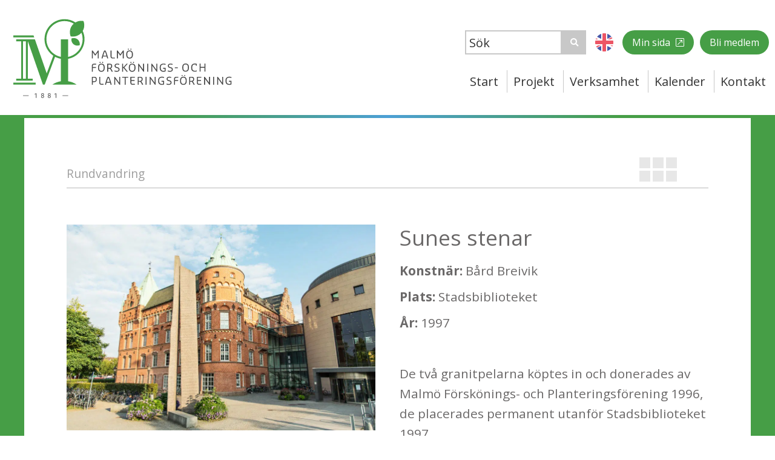

--- FILE ---
content_type: text/html; charset=UTF-8
request_url: https://planteringsforeningen.se/projekt/sunes-stenar/?pcat=6
body_size: 8333
content:
<!DOCTYPE html>
<html lang="sv-SE">
<head>
<meta charset="UTF-8">
<meta name=viewport content="width=device-width, initial-scale=1">
<link rel="profile" href="http://gmpg.org/xfn/11">

	
<title>Sunes stenar &#8211; Malmö Förskönings- och Planteringsförening</title>
<meta name='robots' content='max-image-preview:large' />
<link rel='dns-prefetch' href='//maps.googleapis.com' />
<link rel='dns-prefetch' href='//fonts.googleapis.com' />
<link href='https://fonts.gstatic.com' crossorigin rel='preconnect' />
<link rel="alternate" type="application/rss+xml" title="Malmö Förskönings- och Planteringsförening &raquo; Webbflöde" href="https://planteringsforeningen.se/feed/" />
<link rel="alternate" type="application/rss+xml" title="Malmö Förskönings- och Planteringsförening &raquo; Kommentarsflöde" href="https://planteringsforeningen.se/comments/feed/" />
<link rel="alternate" type="application/rss+xml" title="Malmö Förskönings- och Planteringsförening &raquo; Kommentarsflöde för Sunes stenar" href="https://planteringsforeningen.se/projekt/sunes-stenar/feed/" />
<link rel="alternate" title="oEmbed (JSON)" type="application/json+oembed" href="https://planteringsforeningen.se/wp-json/oembed/1.0/embed?url=https%3A%2F%2Fplanteringsforeningen.se%2Fprojekt%2Fsunes-stenar%2F" />
<link rel="alternate" title="oEmbed (XML)" type="text/xml+oembed" href="https://planteringsforeningen.se/wp-json/oembed/1.0/embed?url=https%3A%2F%2Fplanteringsforeningen.se%2Fprojekt%2Fsunes-stenar%2F&#038;format=xml" />
<style id='wp-img-auto-sizes-contain-inline-css' type='text/css'>
img:is([sizes=auto i],[sizes^="auto," i]){contain-intrinsic-size:3000px 1500px}
/*# sourceURL=wp-img-auto-sizes-contain-inline-css */
</style>
<style id='wp-emoji-styles-inline-css' type='text/css'>

	img.wp-smiley, img.emoji {
		display: inline !important;
		border: none !important;
		box-shadow: none !important;
		height: 1em !important;
		width: 1em !important;
		margin: 0 0.07em !important;
		vertical-align: -0.1em !important;
		background: none !important;
		padding: 0 !important;
	}
/*# sourceURL=wp-emoji-styles-inline-css */
</style>
<style id='wp-block-library-inline-css' type='text/css'>
:root{--wp-block-synced-color:#7a00df;--wp-block-synced-color--rgb:122,0,223;--wp-bound-block-color:var(--wp-block-synced-color);--wp-editor-canvas-background:#ddd;--wp-admin-theme-color:#007cba;--wp-admin-theme-color--rgb:0,124,186;--wp-admin-theme-color-darker-10:#006ba1;--wp-admin-theme-color-darker-10--rgb:0,107,160.5;--wp-admin-theme-color-darker-20:#005a87;--wp-admin-theme-color-darker-20--rgb:0,90,135;--wp-admin-border-width-focus:2px}@media (min-resolution:192dpi){:root{--wp-admin-border-width-focus:1.5px}}.wp-element-button{cursor:pointer}:root .has-very-light-gray-background-color{background-color:#eee}:root .has-very-dark-gray-background-color{background-color:#313131}:root .has-very-light-gray-color{color:#eee}:root .has-very-dark-gray-color{color:#313131}:root .has-vivid-green-cyan-to-vivid-cyan-blue-gradient-background{background:linear-gradient(135deg,#00d084,#0693e3)}:root .has-purple-crush-gradient-background{background:linear-gradient(135deg,#34e2e4,#4721fb 50%,#ab1dfe)}:root .has-hazy-dawn-gradient-background{background:linear-gradient(135deg,#faaca8,#dad0ec)}:root .has-subdued-olive-gradient-background{background:linear-gradient(135deg,#fafae1,#67a671)}:root .has-atomic-cream-gradient-background{background:linear-gradient(135deg,#fdd79a,#004a59)}:root .has-nightshade-gradient-background{background:linear-gradient(135deg,#330968,#31cdcf)}:root .has-midnight-gradient-background{background:linear-gradient(135deg,#020381,#2874fc)}:root{--wp--preset--font-size--normal:16px;--wp--preset--font-size--huge:42px}.has-regular-font-size{font-size:1em}.has-larger-font-size{font-size:2.625em}.has-normal-font-size{font-size:var(--wp--preset--font-size--normal)}.has-huge-font-size{font-size:var(--wp--preset--font-size--huge)}.has-text-align-center{text-align:center}.has-text-align-left{text-align:left}.has-text-align-right{text-align:right}.has-fit-text{white-space:nowrap!important}#end-resizable-editor-section{display:none}.aligncenter{clear:both}.items-justified-left{justify-content:flex-start}.items-justified-center{justify-content:center}.items-justified-right{justify-content:flex-end}.items-justified-space-between{justify-content:space-between}.screen-reader-text{border:0;clip-path:inset(50%);height:1px;margin:-1px;overflow:hidden;padding:0;position:absolute;width:1px;word-wrap:normal!important}.screen-reader-text:focus{background-color:#ddd;clip-path:none;color:#444;display:block;font-size:1em;height:auto;left:5px;line-height:normal;padding:15px 23px 14px;text-decoration:none;top:5px;width:auto;z-index:100000}html :where(.has-border-color){border-style:solid}html :where([style*=border-top-color]){border-top-style:solid}html :where([style*=border-right-color]){border-right-style:solid}html :where([style*=border-bottom-color]){border-bottom-style:solid}html :where([style*=border-left-color]){border-left-style:solid}html :where([style*=border-width]){border-style:solid}html :where([style*=border-top-width]){border-top-style:solid}html :where([style*=border-right-width]){border-right-style:solid}html :where([style*=border-bottom-width]){border-bottom-style:solid}html :where([style*=border-left-width]){border-left-style:solid}html :where(img[class*=wp-image-]){height:auto;max-width:100%}:where(figure){margin:0 0 1em}html :where(.is-position-sticky){--wp-admin--admin-bar--position-offset:var(--wp-admin--admin-bar--height,0px)}@media screen and (max-width:600px){html :where(.is-position-sticky){--wp-admin--admin-bar--position-offset:0px}}

/*# sourceURL=wp-block-library-inline-css */
</style><style id='global-styles-inline-css' type='text/css'>
:root{--wp--preset--aspect-ratio--square: 1;--wp--preset--aspect-ratio--4-3: 4/3;--wp--preset--aspect-ratio--3-4: 3/4;--wp--preset--aspect-ratio--3-2: 3/2;--wp--preset--aspect-ratio--2-3: 2/3;--wp--preset--aspect-ratio--16-9: 16/9;--wp--preset--aspect-ratio--9-16: 9/16;--wp--preset--color--black: #000000;--wp--preset--color--cyan-bluish-gray: #abb8c3;--wp--preset--color--white: #ffffff;--wp--preset--color--pale-pink: #f78da7;--wp--preset--color--vivid-red: #cf2e2e;--wp--preset--color--luminous-vivid-orange: #ff6900;--wp--preset--color--luminous-vivid-amber: #fcb900;--wp--preset--color--light-green-cyan: #7bdcb5;--wp--preset--color--vivid-green-cyan: #00d084;--wp--preset--color--pale-cyan-blue: #8ed1fc;--wp--preset--color--vivid-cyan-blue: #0693e3;--wp--preset--color--vivid-purple: #9b51e0;--wp--preset--gradient--vivid-cyan-blue-to-vivid-purple: linear-gradient(135deg,rgb(6,147,227) 0%,rgb(155,81,224) 100%);--wp--preset--gradient--light-green-cyan-to-vivid-green-cyan: linear-gradient(135deg,rgb(122,220,180) 0%,rgb(0,208,130) 100%);--wp--preset--gradient--luminous-vivid-amber-to-luminous-vivid-orange: linear-gradient(135deg,rgb(252,185,0) 0%,rgb(255,105,0) 100%);--wp--preset--gradient--luminous-vivid-orange-to-vivid-red: linear-gradient(135deg,rgb(255,105,0) 0%,rgb(207,46,46) 100%);--wp--preset--gradient--very-light-gray-to-cyan-bluish-gray: linear-gradient(135deg,rgb(238,238,238) 0%,rgb(169,184,195) 100%);--wp--preset--gradient--cool-to-warm-spectrum: linear-gradient(135deg,rgb(74,234,220) 0%,rgb(151,120,209) 20%,rgb(207,42,186) 40%,rgb(238,44,130) 60%,rgb(251,105,98) 80%,rgb(254,248,76) 100%);--wp--preset--gradient--blush-light-purple: linear-gradient(135deg,rgb(255,206,236) 0%,rgb(152,150,240) 100%);--wp--preset--gradient--blush-bordeaux: linear-gradient(135deg,rgb(254,205,165) 0%,rgb(254,45,45) 50%,rgb(107,0,62) 100%);--wp--preset--gradient--luminous-dusk: linear-gradient(135deg,rgb(255,203,112) 0%,rgb(199,81,192) 50%,rgb(65,88,208) 100%);--wp--preset--gradient--pale-ocean: linear-gradient(135deg,rgb(255,245,203) 0%,rgb(182,227,212) 50%,rgb(51,167,181) 100%);--wp--preset--gradient--electric-grass: linear-gradient(135deg,rgb(202,248,128) 0%,rgb(113,206,126) 100%);--wp--preset--gradient--midnight: linear-gradient(135deg,rgb(2,3,129) 0%,rgb(40,116,252) 100%);--wp--preset--font-size--small: 13px;--wp--preset--font-size--medium: 20px;--wp--preset--font-size--large: 36px;--wp--preset--font-size--x-large: 42px;--wp--preset--spacing--20: 0.44rem;--wp--preset--spacing--30: 0.67rem;--wp--preset--spacing--40: 1rem;--wp--preset--spacing--50: 1.5rem;--wp--preset--spacing--60: 2.25rem;--wp--preset--spacing--70: 3.38rem;--wp--preset--spacing--80: 5.06rem;--wp--preset--shadow--natural: 6px 6px 9px rgba(0, 0, 0, 0.2);--wp--preset--shadow--deep: 12px 12px 50px rgba(0, 0, 0, 0.4);--wp--preset--shadow--sharp: 6px 6px 0px rgba(0, 0, 0, 0.2);--wp--preset--shadow--outlined: 6px 6px 0px -3px rgb(255, 255, 255), 6px 6px rgb(0, 0, 0);--wp--preset--shadow--crisp: 6px 6px 0px rgb(0, 0, 0);}:where(.is-layout-flex){gap: 0.5em;}:where(.is-layout-grid){gap: 0.5em;}body .is-layout-flex{display: flex;}.is-layout-flex{flex-wrap: wrap;align-items: center;}.is-layout-flex > :is(*, div){margin: 0;}body .is-layout-grid{display: grid;}.is-layout-grid > :is(*, div){margin: 0;}:where(.wp-block-columns.is-layout-flex){gap: 2em;}:where(.wp-block-columns.is-layout-grid){gap: 2em;}:where(.wp-block-post-template.is-layout-flex){gap: 1.25em;}:where(.wp-block-post-template.is-layout-grid){gap: 1.25em;}.has-black-color{color: var(--wp--preset--color--black) !important;}.has-cyan-bluish-gray-color{color: var(--wp--preset--color--cyan-bluish-gray) !important;}.has-white-color{color: var(--wp--preset--color--white) !important;}.has-pale-pink-color{color: var(--wp--preset--color--pale-pink) !important;}.has-vivid-red-color{color: var(--wp--preset--color--vivid-red) !important;}.has-luminous-vivid-orange-color{color: var(--wp--preset--color--luminous-vivid-orange) !important;}.has-luminous-vivid-amber-color{color: var(--wp--preset--color--luminous-vivid-amber) !important;}.has-light-green-cyan-color{color: var(--wp--preset--color--light-green-cyan) !important;}.has-vivid-green-cyan-color{color: var(--wp--preset--color--vivid-green-cyan) !important;}.has-pale-cyan-blue-color{color: var(--wp--preset--color--pale-cyan-blue) !important;}.has-vivid-cyan-blue-color{color: var(--wp--preset--color--vivid-cyan-blue) !important;}.has-vivid-purple-color{color: var(--wp--preset--color--vivid-purple) !important;}.has-black-background-color{background-color: var(--wp--preset--color--black) !important;}.has-cyan-bluish-gray-background-color{background-color: var(--wp--preset--color--cyan-bluish-gray) !important;}.has-white-background-color{background-color: var(--wp--preset--color--white) !important;}.has-pale-pink-background-color{background-color: var(--wp--preset--color--pale-pink) !important;}.has-vivid-red-background-color{background-color: var(--wp--preset--color--vivid-red) !important;}.has-luminous-vivid-orange-background-color{background-color: var(--wp--preset--color--luminous-vivid-orange) !important;}.has-luminous-vivid-amber-background-color{background-color: var(--wp--preset--color--luminous-vivid-amber) !important;}.has-light-green-cyan-background-color{background-color: var(--wp--preset--color--light-green-cyan) !important;}.has-vivid-green-cyan-background-color{background-color: var(--wp--preset--color--vivid-green-cyan) !important;}.has-pale-cyan-blue-background-color{background-color: var(--wp--preset--color--pale-cyan-blue) !important;}.has-vivid-cyan-blue-background-color{background-color: var(--wp--preset--color--vivid-cyan-blue) !important;}.has-vivid-purple-background-color{background-color: var(--wp--preset--color--vivid-purple) !important;}.has-black-border-color{border-color: var(--wp--preset--color--black) !important;}.has-cyan-bluish-gray-border-color{border-color: var(--wp--preset--color--cyan-bluish-gray) !important;}.has-white-border-color{border-color: var(--wp--preset--color--white) !important;}.has-pale-pink-border-color{border-color: var(--wp--preset--color--pale-pink) !important;}.has-vivid-red-border-color{border-color: var(--wp--preset--color--vivid-red) !important;}.has-luminous-vivid-orange-border-color{border-color: var(--wp--preset--color--luminous-vivid-orange) !important;}.has-luminous-vivid-amber-border-color{border-color: var(--wp--preset--color--luminous-vivid-amber) !important;}.has-light-green-cyan-border-color{border-color: var(--wp--preset--color--light-green-cyan) !important;}.has-vivid-green-cyan-border-color{border-color: var(--wp--preset--color--vivid-green-cyan) !important;}.has-pale-cyan-blue-border-color{border-color: var(--wp--preset--color--pale-cyan-blue) !important;}.has-vivid-cyan-blue-border-color{border-color: var(--wp--preset--color--vivid-cyan-blue) !important;}.has-vivid-purple-border-color{border-color: var(--wp--preset--color--vivid-purple) !important;}.has-vivid-cyan-blue-to-vivid-purple-gradient-background{background: var(--wp--preset--gradient--vivid-cyan-blue-to-vivid-purple) !important;}.has-light-green-cyan-to-vivid-green-cyan-gradient-background{background: var(--wp--preset--gradient--light-green-cyan-to-vivid-green-cyan) !important;}.has-luminous-vivid-amber-to-luminous-vivid-orange-gradient-background{background: var(--wp--preset--gradient--luminous-vivid-amber-to-luminous-vivid-orange) !important;}.has-luminous-vivid-orange-to-vivid-red-gradient-background{background: var(--wp--preset--gradient--luminous-vivid-orange-to-vivid-red) !important;}.has-very-light-gray-to-cyan-bluish-gray-gradient-background{background: var(--wp--preset--gradient--very-light-gray-to-cyan-bluish-gray) !important;}.has-cool-to-warm-spectrum-gradient-background{background: var(--wp--preset--gradient--cool-to-warm-spectrum) !important;}.has-blush-light-purple-gradient-background{background: var(--wp--preset--gradient--blush-light-purple) !important;}.has-blush-bordeaux-gradient-background{background: var(--wp--preset--gradient--blush-bordeaux) !important;}.has-luminous-dusk-gradient-background{background: var(--wp--preset--gradient--luminous-dusk) !important;}.has-pale-ocean-gradient-background{background: var(--wp--preset--gradient--pale-ocean) !important;}.has-electric-grass-gradient-background{background: var(--wp--preset--gradient--electric-grass) !important;}.has-midnight-gradient-background{background: var(--wp--preset--gradient--midnight) !important;}.has-small-font-size{font-size: var(--wp--preset--font-size--small) !important;}.has-medium-font-size{font-size: var(--wp--preset--font-size--medium) !important;}.has-large-font-size{font-size: var(--wp--preset--font-size--large) !important;}.has-x-large-font-size{font-size: var(--wp--preset--font-size--x-large) !important;}
/*# sourceURL=global-styles-inline-css */
</style>

<style id='classic-theme-styles-inline-css' type='text/css'>
/*! This file is auto-generated */
.wp-block-button__link{color:#fff;background-color:#32373c;border-radius:9999px;box-shadow:none;text-decoration:none;padding:calc(.667em + 2px) calc(1.333em + 2px);font-size:1.125em}.wp-block-file__button{background:#32373c;color:#fff;text-decoration:none}
/*# sourceURL=/wp-includes/css/classic-themes.min.css */
</style>
<link rel='stylesheet' id='theme-style-css' href='https://planteringsforeningen.se/wp-content/themes/planteringsforeningen-2020/style.css?ver=3.1' type='text/css' media='all' />
<link rel='stylesheet' id='fontawesome-css' href='https://planteringsforeningen.se/wp-content/themes/planteringsforeningen-2020/fonts/FontAwesome/css/all.min.css?ver=6.9' type='text/css' media='all' />
<link rel='stylesheet' id='fonts-css' href='https://planteringsforeningen.se/wp-content/themes/planteringsforeningen-2020/fonts/fonts-async.css?ver=6.9' type='text/css' media='all' />
<link rel='stylesheet' id='googlefonts-css' href='https://fonts.googleapis.com/css?family=Open+Sans%3A300%2C300i%2C400%2C400i%2C700%2C700i&#038;display=swap&#038;ver=6.9' type='text/css' media='all' />
<link rel='stylesheet' id='fancyboxcss-css' href='https://planteringsforeningen.se/wp-content/themes/planteringsforeningen-2020/css/jquery.fancybox.min.css?ver=6.9' type='text/css' media='all' />
<link rel='stylesheet' id='slickcss-css' href='https://planteringsforeningen.se/wp-content/themes/planteringsforeningen-2020/css/slick.css?ver=1.6.0' type='text/css' media='all' />
<link rel='stylesheet' id='slickcsstheme-css' href='https://planteringsforeningen.se/wp-content/themes/planteringsforeningen-2020/css/slick-theme.css?ver=1.6.0' type='text/css' media='all' />
<script type="text/javascript" src="https://planteringsforeningen.se/wp-includes/js/jquery/jquery.min.js?ver=3.7.1" id="jquery-core-js"></script>
<script type="text/javascript" src="https://planteringsforeningen.se/wp-includes/js/jquery/jquery-migrate.min.js?ver=3.4.1" id="jquery-migrate-js"></script>
<link rel="https://api.w.org/" href="https://planteringsforeningen.se/wp-json/" /><link rel="alternate" title="JSON" type="application/json" href="https://planteringsforeningen.se/wp-json/wp/v2/projekt/304" /><link rel="EditURI" type="application/rsd+xml" title="RSD" href="https://planteringsforeningen.se/xmlrpc.php?rsd" />
<meta name="generator" content="WordPress 6.9" />
<link rel="canonical" href="https://planteringsforeningen.se/projekt/sunes-stenar/" />
<link rel='shortlink' href='https://planteringsforeningen.se/?p=304' />
</head>

<body class="wp-singular projekt-template-default single single-projekt postid-304 single-format-standard wp-theme-planteringsforeningen-2020">

<div class="mobileheader ease">
	<input id="toggle" type="checkbox" />	
	<label class="navbtn" for="toggle" onclick>MENY</label>
	<a class="mobilelogo" href="https://planteringsforeningen.se">
		<img alt="Malmö Förskönings- och Planteringsförening" width="265" height="70" src="https://planteringsforeningen.se/wp-content/themes/planteringsforeningen-2020/images/logo.svg">
	</a>
	<menubar>
		<ul id="menu-huvudmeny" class="mobilemenu menu"><li id="menu-item-168" class="menu-item menu-item-type-post_type menu-item-object-page menu-item-home menu-item-168"><a href="https://planteringsforeningen.se/">Start</a></li>
<li id="menu-item-1135" class="menu-item menu-item-type-custom menu-item-object-custom menu-item-has-children menu-item-1135"><a>Projekt</a>
<ul class="sub-menu">
	<li id="menu-item-173" class="menu-item menu-item-type-post_type menu-item-object-page menu-item-173"><a href="https://planteringsforeningen.se/pagaende-projekt/">Pågående projekt</a></li>
	<li id="menu-item-177" class="menu-item menu-item-type-post_type menu-item-object-page menu-item-177"><a href="https://planteringsforeningen.se/tidigare-projekt/">Tidigare projekt</a></li>
	<li id="menu-item-176" class="menu-item menu-item-type-post_type menu-item-object-page menu-item-176"><a href="https://planteringsforeningen.se/sarskilda-projekt/">Särskilda projekt</a></li>
	<li id="menu-item-175" class="menu-item menu-item-type-post_type menu-item-object-page menu-item-175"><a href="https://planteringsforeningen.se/rundvandring/">Rundvandring</a></li>
	<li id="menu-item-170" class="menu-item menu-item-type-post_type menu-item-object-page menu-item-170"><a href="https://planteringsforeningen.se/en-tidsresa/">En Tidsresa</a></li>
</ul>
</li>
<li id="menu-item-1171" class="menu-item menu-item-type-custom menu-item-object-custom menu-item-has-children menu-item-1171"><a>Verksamhet</a>
<ul class="sub-menu">
	<li id="menu-item-179" class="menu-item menu-item-type-post_type menu-item-object-page menu-item-179"><a href="https://planteringsforeningen.se/verksamhet/bidragsansokan/">Ansökan om anslag</a></li>
	<li id="menu-item-181" class="menu-item menu-item-type-post_type menu-item-object-page menu-item-181"><a href="https://planteringsforeningen.se/verksamhet/medlemskap/">Medlemskap</a></li>
	<li id="menu-item-180" class="menu-item menu-item-type-post_type menu-item-object-page menu-item-180"><a href="https://planteringsforeningen.se/verksamhet/donatorer/">Donatorer</a></li>
	<li id="menu-item-183" class="menu-item menu-item-type-post_type menu-item-object-page menu-item-183"><a href="https://planteringsforeningen.se/verksamhet/styrelsen/">Styrelsen</a></li>
	<li id="menu-item-182" class="menu-item menu-item-type-post_type menu-item-object-page menu-item-182"><a href="https://planteringsforeningen.se/verksamhet/om-foreningen/">Om föreningen</a></li>
	<li id="menu-item-1283" class="menu-item menu-item-type-post_type menu-item-object-page menu-item-1283"><a href="https://planteringsforeningen.se/verksamhet/arsredovisning/">Årsredovisningar</a></li>
</ul>
</li>
<li id="menu-item-1363" class="menu-item menu-item-type-post_type menu-item-object-page menu-item-1363"><a href="https://planteringsforeningen.se/kalender/">Kalender</a></li>
<li id="menu-item-172" class="menu-item menu-item-type-post_type menu-item-object-page menu-item-172"><a href="https://planteringsforeningen.se/kontaktuppgifter/">Kontakt</a></li>
</ul>		<div class="col-12 center">
			<a class="menyknapp" href="https://planteringsforeningen.se/verksamhet/medlemskap/">
				Bli medlem
			</a>
			<a class="menyknapp menyknapp_ext" href="https://forening.foreningshuset.se/malmo-forskonings--och-planteringsforening/loggain" target="_blank" rel="nofollow">
				Min sida
			</a>
			<a class="in_english" href="https://planteringsforeningen.se/in-english"></a>
		</div>
		<div class="col-12 center">
			<div class="sok"><form method="get" id="searchform" action="https://planteringsforeningen.se/">
	<input type="text" class="field" name="s" id="s" placeholder="Sök" />
	<button class="sokknapp" type="submit"><i class="fa fa-search" aria-hidden="true"></i></button>
</form></div>
		</div>
	</menubar>
</div>

<div class="header ease">
	<nav class="ease">
		<a class="logo ease" href="https://planteringsforeningen.se"></a>
		<a class="menyknapp" href="https://planteringsforeningen.se/verksamhet/medlemskap/">
			Bli medlem
		</a>
		<a class="menyknapp menyknapp_ext" href="https://forening.foreningshuset.se/malmo-forskonings--och-planteringsforening/loggain" target="_blank" rel="nofollow">
			Min sida
		</a>
		<a class="in_english" href="https://planteringsforeningen.se/in-english"></a>
		<div class="sok"><form method="get" id="searchform" action="https://planteringsforeningen.se/">
	<input type="text" class="field" name="s" id="s" placeholder="Sök" />
	<button class="sokknapp" type="submit"><i class="fa fa-search" aria-hidden="true"></i></button>
</form></div>
		<ul id="menu-huvudmeny-1" class="topmenu menu"><li class="menu-item menu-item-type-post_type menu-item-object-page menu-item-home menu-item-168"><a href="https://planteringsforeningen.se/">Start</a></li>
<li class="menu-item menu-item-type-custom menu-item-object-custom menu-item-has-children menu-item-1135"><a>Projekt</a>
<ul class="sub-menu">
	<li class="menu-item menu-item-type-post_type menu-item-object-page menu-item-173"><a href="https://planteringsforeningen.se/pagaende-projekt/">Pågående projekt</a></li>
	<li class="menu-item menu-item-type-post_type menu-item-object-page menu-item-177"><a href="https://planteringsforeningen.se/tidigare-projekt/">Tidigare projekt</a></li>
	<li class="menu-item menu-item-type-post_type menu-item-object-page menu-item-176"><a href="https://planteringsforeningen.se/sarskilda-projekt/">Särskilda projekt</a></li>
	<li class="menu-item menu-item-type-post_type menu-item-object-page menu-item-175"><a href="https://planteringsforeningen.se/rundvandring/">Rundvandring</a></li>
	<li class="menu-item menu-item-type-post_type menu-item-object-page menu-item-170"><a href="https://planteringsforeningen.se/en-tidsresa/">En Tidsresa</a></li>
</ul>
</li>
<li class="menu-item menu-item-type-custom menu-item-object-custom menu-item-has-children menu-item-1171"><a>Verksamhet</a>
<ul class="sub-menu">
	<li class="menu-item menu-item-type-post_type menu-item-object-page menu-item-179"><a href="https://planteringsforeningen.se/verksamhet/bidragsansokan/">Ansökan om anslag</a></li>
	<li class="menu-item menu-item-type-post_type menu-item-object-page menu-item-181"><a href="https://planteringsforeningen.se/verksamhet/medlemskap/">Medlemskap</a></li>
	<li class="menu-item menu-item-type-post_type menu-item-object-page menu-item-180"><a href="https://planteringsforeningen.se/verksamhet/donatorer/">Donatorer</a></li>
	<li class="menu-item menu-item-type-post_type menu-item-object-page menu-item-183"><a href="https://planteringsforeningen.se/verksamhet/styrelsen/">Styrelsen</a></li>
	<li class="menu-item menu-item-type-post_type menu-item-object-page menu-item-182"><a href="https://planteringsforeningen.se/verksamhet/om-foreningen/">Om föreningen</a></li>
	<li class="menu-item menu-item-type-post_type menu-item-object-page menu-item-1283"><a href="https://planteringsforeningen.se/verksamhet/arsredovisning/">Årsredovisningar</a></li>
</ul>
</li>
<li class="menu-item menu-item-type-post_type menu-item-object-page menu-item-1363"><a href="https://planteringsforeningen.se/kalender/">Kalender</a></li>
<li class="menu-item menu-item-type-post_type menu-item-object-page menu-item-172"><a href="https://planteringsforeningen.se/kontaktuppgifter/">Kontakt</a></li>
</ul>	</nav>
</div>

	        			<div class="wrapper topmargin" id="main">
				<div class="content">
					<div class="col-12">
						<div class="col-12">
							<div class="projektheader">
									
        
	
		<span class="projektheadercat">Rundvandring</span>
		<div class="projektnav"></div>
		<a class="gridnav" href="https://planteringsforeningen.se/rundvandring">
			<svg>
				<rect class="st0" width="18" height="18"/>
				<rect x="22" class="st0" width="18" height="18"/>
				<rect x="44" class="st0" width="18" height="18"/>
				<rect y="22" class="st0" width="18" height="18"/>
				<rect x="22" y="22" class="st0" width="18" height="18"/>
				<rect x="44" y="22" class="st0" width="18" height="18"/>
			</svg>
		</a>
		<div class="projektnav"></div>

							</div>
						</div>
						<div class="col-6">
							<div class="slider-for">
																											<picture class="sliderimage">
<source type="image/webp" srcset="https://planteringsforeningen.se/wp-content/uploads/2020/01/sunes_stenar2-1024x683.jpg.webp"/>
<img src="https://planteringsforeningen.se/wp-content/uploads/2020/01/sunes_stenar2-1024x683.jpg" alt=""/>
</picture>

																			<picture class="sliderimage">
<source type="image/webp" srcset="https://planteringsforeningen.se/wp-content/uploads/2020/01/sunes_stenar5-683x1024.jpg.webp"/>
<img src="https://planteringsforeningen.se/wp-content/uploads/2020/01/sunes_stenar5-683x1024.jpg" alt=""/>
</picture>

																			<picture class="sliderimage">
<source type="image/webp" srcset="https://planteringsforeningen.se/wp-content/uploads/2020/01/sunes_stenar3-683x1024.jpg.webp"/>
<img src="https://planteringsforeningen.se/wp-content/uploads/2020/01/sunes_stenar3-683x1024.jpg" alt=""/>
</picture>

																			<picture class="sliderimage">
<source type="image/webp" srcset="https://planteringsforeningen.se/wp-content/uploads/2020/01/sunes_stenar4-1024x683.jpg.webp"/>
<img src="https://planteringsforeningen.se/wp-content/uploads/2020/01/sunes_stenar4-1024x683.jpg" alt=""/>
</picture>

																			<picture class="sliderimage">
<source type="image/webp" srcset="https://planteringsforeningen.se/wp-content/uploads/2020/01/sunes_stenar1-1024x683.jpg.webp"/>
<img src="https://planteringsforeningen.se/wp-content/uploads/2020/01/sunes_stenar1-1024x683.jpg" alt=""/>
</picture>

																								</div>
							<div class="slider-nav">
																											<picture class="navimage">
<source type="image/webp" srcset="https://planteringsforeningen.se/wp-content/uploads/2020/01/sunes_stenar2-300x300.jpg.webp"/>
<img src="https://planteringsforeningen.se/wp-content/uploads/2020/01/sunes_stenar2-300x300.jpg" alt=""/>
</picture>

																			<picture class="navimage">
<source type="image/webp" srcset="https://planteringsforeningen.se/wp-content/uploads/2020/01/sunes_stenar5-300x300.jpg.webp"/>
<img src="https://planteringsforeningen.se/wp-content/uploads/2020/01/sunes_stenar5-300x300.jpg" alt=""/>
</picture>

																			<picture class="navimage">
<source type="image/webp" srcset="https://planteringsforeningen.se/wp-content/uploads/2020/01/sunes_stenar3-300x300.jpg.webp"/>
<img src="https://planteringsforeningen.se/wp-content/uploads/2020/01/sunes_stenar3-300x300.jpg" alt=""/>
</picture>

																			<picture class="navimage">
<source type="image/webp" srcset="https://planteringsforeningen.se/wp-content/uploads/2020/01/sunes_stenar4-300x300.jpg.webp"/>
<img src="https://planteringsforeningen.se/wp-content/uploads/2020/01/sunes_stenar4-300x300.jpg" alt=""/>
</picture>

																			<picture class="navimage">
<source type="image/webp" srcset="https://planteringsforeningen.se/wp-content/uploads/2020/01/sunes_stenar1-300x300.jpg.webp"/>
<img src="https://planteringsforeningen.se/wp-content/uploads/2020/01/sunes_stenar1-300x300.jpg" alt=""/>
</picture>

																								</div>
						</div>
						<div class="col-6">
							<h1>Sunes stenar</h1>
															<div class="ingress"><p><strong>Konstnär: </strong>Bård Breivik</p></div>
																						<div class="ingress"><p><strong>Plats: </strong>Stadsbiblioteket</p></div>
																						<div class="ingress"><p><strong>År: </strong>1997</p></div>
														<div class="divider"></div>
															<div class="ingress"><p>De två granitpelarna köptes in och donerades av Malmö Förskönings- och Planteringsförening 1996, de placerades permanent utanför Stadsbiblioteket 1997.</p>
</div>
										            	<p>Ursprungligen stod de utanför Malmö Konsthall, där dåvarande konsthallschefen Sune Nordgren anordnat en utställning med Bård Breivik under sommaren och hösten 1996. Verket namngavs senare efter nämnde Sune. Den grovhuggna graniten visar tydliga spår efter de hål som borrats för att spränga loss stenen från berget.</p>
														<p class="copyright">Bilder: Linus Morales</p>
													</div>
					</div>
				</div>        
			</div> 
		    <div class="wrapper">
	<div class="content">
		<div class="col-12">
			<linetitle><span>Kontakta oss</span></linetitle> 
		</div>
		<div class="col-6">
							<h4 class="caps">Frågor kring medlemskap</h4>
				medlem@planteringsforeningen.se										<h4 class="caps">Övriga frågor</h4>
				info@planteringsforeningen.se					</div>
		<div class="col-6" id="kontakt">
							<h4 class="caps">Postadress</h4>
												<span>Holmgatan 4<br/> 211 45 Malmö<br/> Sverige</span>
							<h4 class="caps">Sociala medier</h4>
							<a class="socialicon facebook" href="https://www.facebook.com/MalmoForskoning/" target="_blank">Följ oss på Facebook</a>
					</div>
	</div>        
</div> 


<script type="speculationrules">
{"prefetch":[{"source":"document","where":{"and":[{"href_matches":"/*"},{"not":{"href_matches":["/wp-*.php","/wp-admin/*","/wp-content/uploads/*","/wp-content/*","/wp-content/plugins/*","/wp-content/themes/planteringsforeningen-2020/*","/*\\?(.+)"]}},{"not":{"selector_matches":"a[rel~=\"nofollow\"]"}},{"not":{"selector_matches":".no-prefetch, .no-prefetch a"}}]},"eagerness":"conservative"}]}
</script>
<script type="text/javascript" id="rocket-browser-checker-js-after">
/* <![CDATA[ */
"use strict";var _createClass=function(){function defineProperties(target,props){for(var i=0;i<props.length;i++){var descriptor=props[i];descriptor.enumerable=descriptor.enumerable||!1,descriptor.configurable=!0,"value"in descriptor&&(descriptor.writable=!0),Object.defineProperty(target,descriptor.key,descriptor)}}return function(Constructor,protoProps,staticProps){return protoProps&&defineProperties(Constructor.prototype,protoProps),staticProps&&defineProperties(Constructor,staticProps),Constructor}}();function _classCallCheck(instance,Constructor){if(!(instance instanceof Constructor))throw new TypeError("Cannot call a class as a function")}var RocketBrowserCompatibilityChecker=function(){function RocketBrowserCompatibilityChecker(options){_classCallCheck(this,RocketBrowserCompatibilityChecker),this.passiveSupported=!1,this._checkPassiveOption(this),this.options=!!this.passiveSupported&&options}return _createClass(RocketBrowserCompatibilityChecker,[{key:"_checkPassiveOption",value:function(self){try{var options={get passive(){return!(self.passiveSupported=!0)}};window.addEventListener("test",null,options),window.removeEventListener("test",null,options)}catch(err){self.passiveSupported=!1}}},{key:"initRequestIdleCallback",value:function(){!1 in window&&(window.requestIdleCallback=function(cb){var start=Date.now();return setTimeout(function(){cb({didTimeout:!1,timeRemaining:function(){return Math.max(0,50-(Date.now()-start))}})},1)}),!1 in window&&(window.cancelIdleCallback=function(id){return clearTimeout(id)})}},{key:"isDataSaverModeOn",value:function(){return"connection"in navigator&&!0===navigator.connection.saveData}},{key:"supportsLinkPrefetch",value:function(){var elem=document.createElement("link");return elem.relList&&elem.relList.supports&&elem.relList.supports("prefetch")&&window.IntersectionObserver&&"isIntersecting"in IntersectionObserverEntry.prototype}},{key:"isSlowConnection",value:function(){return"connection"in navigator&&"effectiveType"in navigator.connection&&("2g"===navigator.connection.effectiveType||"slow-2g"===navigator.connection.effectiveType)}}]),RocketBrowserCompatibilityChecker}();
//# sourceURL=rocket-browser-checker-js-after
/* ]]> */
</script>
<script type="text/javascript" id="rocket-preload-links-js-extra">
/* <![CDATA[ */
var RocketPreloadLinksConfig = {"excludeUris":"/(?:.+/)?feed(?:/(?:.+/?)?)?$|/(?:.+/)?embed/|/(index.php/)?(.*)wp-json(/.*|$)|/refer/|/go/|/recommend/|/recommends/","usesTrailingSlash":"1","imageExt":"jpg|jpeg|gif|png|tiff|bmp|webp|avif|pdf|doc|docx|xls|xlsx|php","fileExt":"jpg|jpeg|gif|png|tiff|bmp|webp|avif|pdf|doc|docx|xls|xlsx|php|html|htm","siteUrl":"https://planteringsforeningen.se","onHoverDelay":"100","rateThrottle":"3"};
//# sourceURL=rocket-preload-links-js-extra
/* ]]> */
</script>
<script type="text/javascript" id="rocket-preload-links-js-after">
/* <![CDATA[ */
(function() {
"use strict";var r="function"==typeof Symbol&&"symbol"==typeof Symbol.iterator?function(e){return typeof e}:function(e){return e&&"function"==typeof Symbol&&e.constructor===Symbol&&e!==Symbol.prototype?"symbol":typeof e},e=function(){function i(e,t){for(var n=0;n<t.length;n++){var i=t[n];i.enumerable=i.enumerable||!1,i.configurable=!0,"value"in i&&(i.writable=!0),Object.defineProperty(e,i.key,i)}}return function(e,t,n){return t&&i(e.prototype,t),n&&i(e,n),e}}();function i(e,t){if(!(e instanceof t))throw new TypeError("Cannot call a class as a function")}var t=function(){function n(e,t){i(this,n),this.browser=e,this.config=t,this.options=this.browser.options,this.prefetched=new Set,this.eventTime=null,this.threshold=1111,this.numOnHover=0}return e(n,[{key:"init",value:function(){!this.browser.supportsLinkPrefetch()||this.browser.isDataSaverModeOn()||this.browser.isSlowConnection()||(this.regex={excludeUris:RegExp(this.config.excludeUris,"i"),images:RegExp(".("+this.config.imageExt+")$","i"),fileExt:RegExp(".("+this.config.fileExt+")$","i")},this._initListeners(this))}},{key:"_initListeners",value:function(e){-1<this.config.onHoverDelay&&document.addEventListener("mouseover",e.listener.bind(e),e.listenerOptions),document.addEventListener("mousedown",e.listener.bind(e),e.listenerOptions),document.addEventListener("touchstart",e.listener.bind(e),e.listenerOptions)}},{key:"listener",value:function(e){var t=e.target.closest("a"),n=this._prepareUrl(t);if(null!==n)switch(e.type){case"mousedown":case"touchstart":this._addPrefetchLink(n);break;case"mouseover":this._earlyPrefetch(t,n,"mouseout")}}},{key:"_earlyPrefetch",value:function(t,e,n){var i=this,r=setTimeout(function(){if(r=null,0===i.numOnHover)setTimeout(function(){return i.numOnHover=0},1e3);else if(i.numOnHover>i.config.rateThrottle)return;i.numOnHover++,i._addPrefetchLink(e)},this.config.onHoverDelay);t.addEventListener(n,function e(){t.removeEventListener(n,e,{passive:!0}),null!==r&&(clearTimeout(r),r=null)},{passive:!0})}},{key:"_addPrefetchLink",value:function(i){return this.prefetched.add(i.href),new Promise(function(e,t){var n=document.createElement("link");n.rel="prefetch",n.href=i.href,n.onload=e,n.onerror=t,document.head.appendChild(n)}).catch(function(){})}},{key:"_prepareUrl",value:function(e){if(null===e||"object"!==(void 0===e?"undefined":r(e))||!1 in e||-1===["http:","https:"].indexOf(e.protocol))return null;var t=e.href.substring(0,this.config.siteUrl.length),n=this._getPathname(e.href,t),i={original:e.href,protocol:e.protocol,origin:t,pathname:n,href:t+n};return this._isLinkOk(i)?i:null}},{key:"_getPathname",value:function(e,t){var n=t?e.substring(this.config.siteUrl.length):e;return n.startsWith("/")||(n="/"+n),this._shouldAddTrailingSlash(n)?n+"/":n}},{key:"_shouldAddTrailingSlash",value:function(e){return this.config.usesTrailingSlash&&!e.endsWith("/")&&!this.regex.fileExt.test(e)}},{key:"_isLinkOk",value:function(e){return null!==e&&"object"===(void 0===e?"undefined":r(e))&&(!this.prefetched.has(e.href)&&e.origin===this.config.siteUrl&&-1===e.href.indexOf("?")&&-1===e.href.indexOf("#")&&!this.regex.excludeUris.test(e.href)&&!this.regex.images.test(e.href))}}],[{key:"run",value:function(){"undefined"!=typeof RocketPreloadLinksConfig&&new n(new RocketBrowserCompatibilityChecker({capture:!0,passive:!0}),RocketPreloadLinksConfig).init()}}]),n}();t.run();
}());

//# sourceURL=rocket-preload-links-js-after
/* ]]> */
</script>
<script type="text/javascript" src="https://planteringsforeningen.se/wp-content/themes/planteringsforeningen-2020/js/jquery.fancybox.min.js" id="fancybox-js"></script>
<script type="text/javascript" src="https://planteringsforeningen.se/wp-content/themes/planteringsforeningen-2020/js/parallax.min.js" id="parallax-js"></script>
<script type="text/javascript" src="https://planteringsforeningen.se/wp-content/themes/planteringsforeningen-2020/js/scrollactions.js" id="scrollactions-js"></script>
<script type="text/javascript" src="https://planteringsforeningen.se/wp-content/themes/planteringsforeningen-2020/js/slick.min.js?ver=1.6.0" id="slickjs-js"></script>
<script type="text/javascript" src="https://planteringsforeningen.se/wp-content/themes/planteringsforeningen-2020/js/slick-init.js?ver=1.6.0" id="slickjs-init-js"></script>
<script type="text/javascript" src="https://planteringsforeningen.se/wp-content/themes/planteringsforeningen-2020/js/inits.js?ver=2.6" id="inits-js"></script>
<script type="text/javascript" src="https://planteringsforeningen.se/wp-includes/js/jquery/ui/core.min.js?ver=1.13.3" id="jquery-ui-core-js"></script>
<script type="text/javascript" src="https://planteringsforeningen.se/wp-includes/js/jquery/ui/accordion.min.js?ver=1.13.3" id="jquery-ui-accordion-js"></script>
<script type="text/javascript" src="https://planteringsforeningen.se/wp-content/themes/planteringsforeningen-2020/js/accordion-init.js" id="custom-accordion-js"></script>
<script type="text/javascript" src="https://planteringsforeningen.se/wp-includes/js/jquery/ui/tabs.min.js?ver=1.13.3" id="jquery-ui-tabs-js"></script>
<script type="text/javascript" src="https://planteringsforeningen.se/wp-content/themes/planteringsforeningen-2020/js/tabs-init.js" id="custom-tabs-js"></script>
<script type="text/javascript" src="https://maps.googleapis.com/maps/api/js?key=AIzaSyAgVt9lOSjRa1VH-bcMUMHDIk1zzeKFC-4&amp;ver=3" id="google-map-js"></script>
<script type="text/javascript" src="https://planteringsforeningen.se/wp-content/themes/planteringsforeningen-2020/js/google-maps.js?ver=0.1" id="google-map-init-js"></script>


</body>
</html>


--- FILE ---
content_type: text/css; charset=utf-8
request_url: https://planteringsforeningen.se/wp-content/themes/planteringsforeningen-2020/style.css?ver=3.1
body_size: 6105
content:
/*
Theme Name: Malmö Förskönings- och Planteringsförening 2020
Theme URI: http://www.pixelbruket.se/webbyra-i-ystad/responsiv-webbdesign/
Author: Pixelbruket
Author URI: http://www.pixelbruket.se/
Description: Ett skräddarsytt tema från Pixelbruket
Version: 1.0
License: GNU General Public License v2 or later
License URI: http://www.gnu.org/licenses/gpl-2.0.html
Tags: one-column
Text Domain: pxlbrk

*/

@media screen and (max-width: 480px) {
	.kalender_box{width: 100% !important; padding: 120px 20px 20px 20px !important;}
	.kalmnder_meta{left: 50% !important; -webkit-transform: translateX(-50%) !important; -moz-transform: translateX(-50%) !important; -ms-transform: translateX(-50%) !important; -o-transform: translateX(-50%) !important; transform: translateX(-50%) !important;}
}

@media screen and (max-width: 640px) {
ul.projektlista li{width: 100% !important;}
.wrapper{padding: 0px 10px !important;}
.content{padding: 10px !important;}
[class*="col-"] {padding: 10px !important;}
.col-6{width: 100% !important;}
slidertitle{font-size: 3em !important;}
sliderskapare{font-size: 1.5em !important;}
.header{display: none !important;}
.mobileheader{display: block !important;}

}

@media (min-width: 641px) and (max-width: 960px) {
ul.projektlista li{width: 50% !important;}
.wrapper{padding: 0px 30px !important;}
}
    
@media (min-width: 961px) and (max-width: 1200px) {
.wrapper{padding: 0px 60px !important;}
}

@media screen and (max-width: 960px) {
.header{display: none !important;}
.mobileheader{display: block !important;}
.topmargin{margin-top: 65px !important;}
.sok{float: left !important; width: 100% !important; display: block !important;}
.sok input[type="text"]{width: calc(100% - 40px) !important;}
.in_english{float: none !important; text-align: center !important; display: inline-block !important; margin: 5px !important; vertical-align: middle !important;}
.menyknapp{float: none !important; text-align: center !important; display: inline-block !important; margin: 5px !important; vertical-align: middle !important;}
}




body{padding: 0 0 0; margin: 0; font-family: 'Open Sans', sans-serif; font-weight: 400; color: #6a6868; font-size: 16px;}
body{
background: rgb(70,158,70);
background: -moz-linear-gradient(90deg, rgba(70,158,70,1) 0%, rgba(70,158,70,1) 21%, rgba(76,160,213,1) 50%, rgba(70,158,70,1) 80%, rgba(70,158,70,1) 100%);
background: -webkit-linear-gradient(90deg, rgba(70,158,70,1) 0%, rgba(70,158,70,1) 21%, rgba(76,160,213,1) 50%, rgba(70,158,70,1) 80%, rgba(70,158,70,1) 100%);
background: linear-gradient(90deg, rgba(70,158,70,1) 0%, rgba(70,158,70,1) 21%, rgba(76,160,213,1) 50%, rgba(70,158,70,1) 80%, rgba(70,158,70,1) 100%);
filter: progid:DXImageTransform.Microsoft.gradient(startColorstr="#469e46",endColorstr="#e1a246",GradientType=1);
}

.mysterybox{position: fixed; top:0; right:0; z-index: 10000; background: yellow; width:10px; height: 10px;}


*{box-sizing: border-box !important;}
.col-1 {width: 8.33%;}
.col-2 {width: 16.66%;}
.col-3 {width: 25%;}
.col-4 {width: 33.33%;}
.col-5 {width: 41.66%;}
.col-6 {width: 50%;}
.col-7 {width: 58.33%;}
.col-8 {width: 66.66%;}
.col-9 {width: 75%;}
.col-10 {width: 83.33%;}
.col-11 {width: 91.66%;}
.col-12 {width: 100%;}
[class*="col-"] {
    float: left;
    padding: 20px;
    position: relative;
}



.square{width: 100%; float:left; position: relative; overflow: hidden;}
.square:after {
  content: "";
  display: block;
  padding-bottom: 100%;
  
  
}

.portrait{width: 100%; float:left; position: relative;}
.portrait:after {
  content: "";
  display: block;
  padding-bottom: 120%;
  
}


.landscape{width: 100%; float:left; position: relative;}
.landscape:after {
  content: "";
  display: block;
  padding-bottom: 80%;
  
  
}


.deadcenter{
	position: absolute;
	height: auto;
	right: 50%; 
	top: 50%;
	-webkit-transform: translate(50%,-50%);
	-moz-transform: translate(50%,-50%);
	-ms-transform: translate(50%,-50%);
	-o-transform: translate(50%,-50%);
	transform: translate(50%,-50%);
	text-align: center;
	width: 100%;
	padding: 20px;
	}

.nomargin{margin:0 !important;}


h1{font-family: 'Open Sans', sans-serif; font-weight: 400; font-size:2.2em; line-height: 1.2em; margin:0 0 0.5em 0; display:block;}
h2{font-family: 'Open Sans', sans-serif;  font-weight: 400; font-size: 1.8em; display:block; margin:0 0 0.5em 0; padding: 0; line-height: 1.5em;}
h3{ font-family: 'Open Sans', sans-serif; font-weight: 400; font-size: 1.4em; display:block; margin:0.5em 0; padding: 0; line-height: 1.5em;}
h4{font-family: 'Open Sans', sans-serif;  font-weight: 400; font-size: 1.2em; display:block; margin:0.5em 0; padding: 0; line-height: 1.5em; }
p{font-size: 1em; line-height: 1.5em;}

a{color: #469e37;}
p a{color: #469e37; text-decoration: underline;}
.caps{text-transform: uppercase;}

linetitle, h1.linetitle{
	font-weight: 300;
	font-size: 30px;
	letter-spacing: 2px;
	text-transform:uppercase; 
	display:block; 
	line-height: 1em; 
	color: #939393;
	text-align: center;
	width: 100%;
	float: left;
	position: relative;
	background-image: url('images/strikethrough.svg');
	background-repeat: repeat-x;
	background-position: center center;
	background-size: 30px auto;
	}
linetitle span, h1.linetitle span{
	background-color: #fff;
	padding: 0 20px;
	display: inline-block;
	text-align: center;
	}

a { color: #3e3e3e; text-decoration: none; }
a img { border: none; }
p {font-size: 1.1em; line-height: 1.6em; margin-top: 0; margin-bottom: 0.5em;}
p a{color: #327525;}

p.smalltext{font-size: 0.9em;}

.anchor-link{
	display: inline-block;
	color:#ffffff;
	background-color: #469E46;
	padding: 1rem;
	border-radius: 1.5rem;
	font-size: 1rem;
	line-height: 1em;
	text-decoration: none;
	position: relative;
}
.anchor-link::after{
	font-family: 'Font Awesome 5 Pro';
	display: inline-block;
	content:'\f063';
	margin-left: 0.5em;
}

.anchor-link.lang-en{
	padding-left: 3rem;;
}
.anchor-link.lang-en::before{
	display: inline-block;
	width: 2rem;
	height: 2rem;
	background-image: url('images/english.svg');
	background-size: 100% auto;
	background-position: center center;
	background-repeat: no-repeat;
	content: '';
	position: absolute;
	left: 0.5rem;
	top: 50%; 
	transform: translateY(-50%);

}


heading{font-family: 'Open Sans', sans-serif;  font-weight: 700; font-size: 1.5em; display:block; margin:0; padding: 0; letter-spacing: 0; line-height: 1.5em;}


.blommorbg{background-image: url('images/blommor.png'); background-size: 400px auto;}
.vitbg{background-color: #ffffff;}
.grabg{background-color: #cfcfcf;}

.blabg{background-color: #A1BDCC;}
.rosabg{background-color: #D9A998;}
.gronbg{background-color: #469e37;}
.gulbg{background-color: #DDD490;}
.vittext{color: #ffffff;}
.grontext{color: #469e37;}
.center{text-align: center;}
.italic{font-style: italic;}
.bold{font-weight:700 !important;}

.divider{
	width: 100%;
	float: left;
	display: block;
	margin-top: 20px;
	padding-bottom: 20px;
}

.dashedborder{border: 1px dashed #cfcfcf;}

.header{
	width: 100%;
	height: 190px;
	padding: 0 calc(50% - 640px); 
	margin: 0;  
	position: fixed; 
	background-color: #fff; 
	z-index: 10000;
	top:0;
	left:0;
}
.header.active,
.header.active nav{
	height: 100px;
}
.header:after,
.mobileheader:after{
	width: 100%;
	height: 5px;
	content: '';
	position: absolute;
	bottom:-5px;
	left:0;
	right:0;
	background: rgb(70,158,70);
	background: -moz-linear-gradient(90deg, rgba(70,158,70,1) 0%, rgba(70,158,70,1) 21%, rgba(76,160,213,1) 50%, rgba(70,158,70,1) 80%, rgba(70,158,70,1) 100%);
	background: -webkit-linear-gradient(90deg, rgba(70,158,70,1) 0%, rgba(70,158,70,1) 21%, rgba(76,160,213,1) 50%, rgba(70,158,70,1) 80%, rgba(70,158,70,1) 100%);
	background: linear-gradient(90deg, rgba(70,158,70,1) 0%, rgba(70,158,70,1) 21%, rgba(76,160,213,1) 50%, rgba(70,158,70,1) 80%, rgba(70,158,70,1) 100%);
	filter: progid:DXImageTransform.Microsoft.gradient(startColorstr="#469e46",endColorstr="#e1a246",GradientType=1);
}

nav{
	width: 100%;
	float: left;
	height: 190px;
	position: relative;
	padding-top: 50px;
}


.logo{
	width: 365px;
	height: 135px;
	display: block;
	position: absolute;
	top:30px;
	left: 20px;
	background-image: url('images/logo.svg');
	background-size: 100% auto;
	background-repeat: no-repeat;
	background-position: center center;
	z-index: 20;
}

.header.active .logo{
	width: 72px;
	height: 65px; 
	position: absolute;
	top:15px;
	left: 20px; 
	background-image: url('images/sigill-m.svg');

}


.menulogo{
	width: 150px;
	position: absolute; 
	top:30px;
	padding:0;
		left: 50%; 
		-webkit-transform: translateX(-50%);
		-moz-transform: translateX(-50%);
		-ms-transform: translateX(-50%);
		-o-transform: translateX(-50%);
		transform: translateX(-50%);
	
	}


.logo img, .menulogo img{
	width: 100%; 
	height: auto;
	display: block;
	}
	
.sok{
	width: 200px;
	float: right;
	margin-right: 0;
	display: block;
}

.sok input[type="text"]{
	width: 160px;
	height: 40px;
	border: 2px solid #c8c8c8;
	box-sizing: border-box;
	float: left;
	display: block;
	margin: 0;
	padding: 10px 5px;
	font-size: 20px;
	font-family: 'Open Sans', sans-serif;
}
button.sokknapp[type="submit"]{
	width: 40px;
	height: 40px;
	border: none;
	color: #fff;
	background-color: #c8c8c8;
	box-sizing: border-box;
	border: none;
	float: left;
	display: block;
	-webkit-appearance: none;
	position: relative;
}


.sokresultat{
	width: 100%;
	float: left;
	padding: 20px;
	font-size: 0.9;
	background-color: #E7E7E7;
	color: #868686;
	margin-bottom: 20px;

	
}


.in_english{
	width: 40px;
	height: 40px;
	background-image: url('images/english.svg');
	background-size: 30px 30px;
	background-repeat: no-repeat;
	background-position: center center;
	display: block;
	padding: 0;
	margin: 0 10px;
	color: #acabab;
	float: right;
	box-sizing: border-box;
}

.menyknapp{
	float: right;
	height: 40px;
	margin: 0 10px 0 0;
	background-color: #469E46;
	color: #fff;
	display: inline-block;
	border-radius: 20px;
	line-height: 1em;
	font-size: 16px;
	padding: 12px 16px;
}
.menyknapp_ext:after{
	font-family: 'Font Awesome 5 Pro';
	content: '\f14c';
	font-weight: 100;
	display: inline-block;
	margin-left: 5px;
}

.header.active .in_english,
.header.active .sok,
.header.active .menyknapp{
	display: none;

}


ul.menu {
	list-style-type: none; 
	margin: 0; 
	padding: 0;  
	}

ul.topmenu{
	width: 100%; 
	padding: 0 5px 0 0;
	text-align: right;
	position: absolute;
	right:0;
	bottom:0;
	}
	
ul.topmenu li{
	list-style-type: none;
	display: inline-block;
	padding: 0 0 45px 0;
	font-size: 20px;
	margin:0;
	box-sizing: border-box;
	line-height: 1em;
	position: relative;
	}
ul.topmenu li:nth-child(1) a{
	border: none;
	}
	
	
ul.topmenu li a{
	color: #333;
	border-left: 1px solid #c8c8c8;
	padding: 5px 10px;
	}

ul.topmenu li > ul.sub-menu{
	position: absolute;
	width: auto;
	top:66px;
	left: 0;
	overflow: hidden;
	max-height: 0;
	background-color: #fff;
	border: 1px solid #c8c8c8;
	border-top: 0;
	padding: 0;
	text-align: left;
	z-index: 5;
	opacity: 0;
	-webkit-transition: all 0.5s ease; -moz-transition: all 0.5s ease; -o-transition: all 0.5s ease; -ms-transition: all 0.5s ease;  transition: all 0.5s ease;
}

ul.topmenu li > ul.sub-menu li{
	display: block;
	white-space: nowrap;
	padding: 0;
	
}
ul.topmenu li > ul.sub-menu li a{
	border: none;
	padding: 20px;
	display: block;
	border-top: 1px solid #c8c8c8;
}
ul.topmenu li > ul.sub-menu li a:hover{
	background-color: #469e37;
	color: #fff;
	
}

ul.topmenu li.menu-item-has-children:hover > ul.sub-menu{
	overflow: hidden;
	max-height: 800px;
	opacity: 1;
}
/*********** MOOBEILMENY ***********/

.mobileheader{
	width: 100%;
	position: fixed;
	height: 60px;
	background-color: #fff;
	top:0;
	left:0;
	display: none;
	z-index: 100;
}
.mobilelogo{
	width: 110px;
	height: auto;
	position: absolute;
	top:10px;
	left: 10px; 
	z-index: 101;
}
.mobilelogo img{
	width: 100%; 
	height: auto;
	display: block;
	}


#toggle{display:none;}
.navbtn{
	display: block;
	position: absolute !important; 
	right: 10px; 
	top: 0; 
	width: 160px; 
	height: 60px;
	box-sizing: border-box; 
	background: #fff url('images/open.svg') no-repeat; 
	cursor: pointer;
	z-index: 10000 !important;
	background-size: 90px 30px !important;
	background-position: right center !important; 
	color: #000;
	text-align: right;
	font-size: 20px;
	line-height: 1em;
	padding: 20px 80px 20px 20px;
	letter-spacing: 1px;
	}


menubar{
  position: fixed;
  left: -110vw;
  top:65px;
  width: 100vw;
  height: calc(100vh - 65px);
  padding: 0 0 40px 0;
  z-index: 10;
  background-color: #fff;
  -webkit-transition: all 0.5s ease-in-out;
  -moz-transition: all 0.5s ease-in-out;
  -ms-transition: all 0.5s ease-in-out;
  -o-transition: all 0.5s ease-in-out;
  transition: all 0.5s ease-in-out;
  overflow-y: auto;
  overflow-x: hidden;
  text-align: center;
}





:checked ~ menubar {
	left:0;
	
}
     
:checked ~ .navbtn {
	background: #fff url('images/close.svg') no-repeat; 

}


ul.mobilemenu{
	width: 100%; 
	padding: 0;
	text-align: left;
	float: left;
	border-bottom: 1px solid #333333;
	}
ul.mobilemenu li{
	list-style-type: none;
	display: block;
	padding: 0;
	font-size: 18px;
	margin:0;
	position: relative;
	line-height: 1em;
	letter-spacing: 0.1em;
	font-weight: 700;
	border-top: 1px solid #333333;
	
	}
ul.mobilemenu li ul li{
	font-weight: 400;
	border-top: none;
	
	}
ul.mobilemenu li a{
	list-style-type: none;
	display: block;
	padding: 10px;
	font-size: 14px;
	color: #333333;
	}


	
/*********** SLIDER ***********/

.slider{
	width: 100%;
	float: left;
	margin: 0;
	padding: 0;
	position: relative;
	background-color: #e0e0e0;
	overflow: hidden;
	height: 600px;
}

.slide{
	width: 100%;
	margin: 0;
	padding: 0;
	position: relative;
	display: block !important;
	min-height: 600px !important;
	background-size: cover;
	background-position: center center;
	background-repeat: no-repeat;
}
.tidsresa.slide{
	background-position: top center !important;
}

.slide img{
	width: 100%;
	height: auto;
	display: block;
}

slideroverlay{
	width: 100%;
	height: 100%;
	position: absolute;
	top:0;
	left:0;
	z-index: 5;
	background-color: rgba(85, 129, 159, 0.68);
}

.slidertext{
	position: absolute;
	width: 100%;
	padding: 30px;
	height: auto;
	left: 0; 
	top: 50%;
	-webkit-transform: translateY(-50%);
	-moz-transform: translateY(-50%);
	-ms-transform: translateY(-50%);
	-o-transform: translateY(-50%);
	transform: translateY(-50%);
	text-align: center;
	color: #fff;
	text-shadow: 0px 0px 10px rgba(0, 0, 0, 0.3);
	z-index: 10;
}


slidertitle{
	font-size: 5em;
	font-family: 'Kelson W01 Medium', sans-serif;
	font-weight: 500;
	display: block;
	text-transform: uppercase;
}
sliderskapare{
	font-size: 3em;
	font-family: 'Kelson W01 Medium', sans-serif;
	font-weight: 500;
	display: block;
	text-transform: uppercase;
}
sliderplatsar{
	font-size: 1.5em;
	display: block;
}
sliderstortext{
	font-size: 1.8em;
	line-height: 1.3em;
	display: block;
	max-width: 800px;
	overflow: auto;
	text-shadow: 0px 0px 12px rgba(0, 0, 0, 0.9);
	margin: 0 auto;
}

.slider-for{
	width: 100%;
	height: auto;
	display: block;
	transition: none !important;
}
.slider-nav{
	transition: none !important;
}



.slider-for img,
.slider-for picture,
.slider-nav img,
.slider-nav picture{
	width: 100%;
	height: auto;
	display: block;
}

.sliderimage{
	width: 100%;
	height: auto;
	margin: 0 0 20px 0;
}
.navimage{
	width: 100%;
	height: auto;
	margin: 0 10px;
}

.toppbild{
	width: 100%;
	float: left;
	display: block;
	position: relative;
}
.toppbild img{
	width: 100%;
	height: auto;
	display: block;
}



/*********** PROJEKTLISTA ***********/



ul.projektlista{
	width: 100%;
	float: left;
	margin: 0;
	padding: 10px;
	list-style-type: none;
}

ul.projektlista li{
	width: 33.333333%;
	float: left;
	padding: 10px;
}

.projektbox{
	width: 100%;
	float: left;
	position: relative;
	background-size: 100% auto;
	background-position: center top;
	background-repeat: no-repeat;
	background-color: #fafafa;
}

.projektbox:after{
	width: 100%;
	padding-bottom: 100%;
	display: block;
	content: '';
}


.boxartal{
	font-weight: 700;
	font-size: 2em;
	display: block;
	letter-spacing: 0.1em;
}

.projektboxtitel{
	width: 100%;
	height: 100%;
	position: absolute;
	top:0;
	left:0;
	color:#fff;
	background-color: rgba(0, 162, 226, 0.80);
	padding: 20% 10px;
	font-size: 1.4em;
	text-align: center;
	opacity: 1;
	z-index: 3;
	-webkit-transition: all 0.5s ease; -moz-transition: all 0.5s ease; -o-transition: all 0.5s ease; -ms-transition: all 0.5s ease;  transition: all 0.5s ease;
}

.projektbox:before{
	box-sizing: border-box;
	font-weight: 900;
	width: 40px;
	height: 40px;
	border-radius: 20px;
	display: block;
	position: absolute;
	bottom: -20px;
	left: 50%; 
	-webkit-transform: translateX(-50%);
	-moz-transform: translateX(-50%);
	-ms-transform: translateX(-50%);
	-o-transform: translateX(-50%);
	transform: translateX(-50%);
	background-color: #fff;
	content: '\f064';
	font-family: 'Font Awesome 5 Pro';
	font-size: 20px;
	padding: 10px 5px;
	line-height: 1em;
	text-align: center;
	z-index: 5;
	opacity: 0;
	-webkit-transition: all 0.5s ease; -moz-transition: all 0.5s ease; -o-transition: all 0.5s ease; -ms-transition: all 0.5s ease;  transition: all 0.5s ease;
}

.projektbox:hover > .projektboxtitel{opacity: 0;}
.projektbox:hover:before{opacity: 1;}

.projekttext{
	width: 100%;
	float: left;
	margin: 10px 0;
}


.projekttext p{
	height: 4.8em; 
	font-size: 1em;
	line-height: 1.5em;
	text-align: center;  
	white-space: pre-line;
	overflow: hidden;
	text-overflow: ellipsis;
}

/*********** KARTA ***********/

.acf-map{
	width: 100%; height: 450px; float:left;
}

.kartadress{
	font-size: 1.4em;
	text-align: center;
}


.gm-style-iw-c{
	background-color: #469E46;
	max-width: 500px;
	max-height: 250px;
	width: 500px;
	height: 250px;
	padding: 0;
}

.mapthumb{
	width: 50%;
	height: 100%;
	position: absolute;
	top:0;
	left:0;
	padding: 0;
	}
.mapthumb img{
	width: 100%;
	height: auto;
	display: block;
	}
	
.mapinfo{
	width: 100%;
	height: 100%;
	position: absolute;
	top:0;
	right:0;
	background-color: #469E46 !important;
	padding: 0 0 0 50%;
	color: #fff;
	z-index: 10;
	
	}
.maptext{
	width: 100%;
	float: left;
	padding: 20px 10px;
	text-align: left !important;
}
.maptext h2{
	font-weight: 300;
	font-size: 1.7em;
}
.maptext p{
	line-height: 1.7;
	margin: 0;
}
.maptext p a{
	color: #fff;
}


/*********** SINGLE PROJEKT ***********/


.projektheader{
	width: 100%;
	float: left;
	border-bottom: 1px solid #b9b9b9;
	color: #9E9E9E;
	margin-bottom: 20px;
	padding-bottom: 10px;
	position: relative;
}
.projektheadercat{
	position: absolute;
	left: 0;
	bottom: 10px;
	font-size: 1.2em;
}

.projektnav{
	width: 40px;
	height: 40px;
	float: right;
	margin: 0 4px;
	font-size: 20px;
	line-height: 1em;
	display: block;
	position: relative;
}
.projektnav a:hover{
	background-color:#9E9E9E;
	color: #fff;
}
.projektnav a{
	width: 40px;
	height: 40px;
	padding: 10px 5px;
	position: absolute;
	top:0;
	left:0;
	text-align: center;
	display: block;
	box-sizing: border-box;
	background-color:#e8e8e8;
	color: #9E9E9E;
}
	
.gridnav{
	width: 62px;
	height: 40px;
	float: right;
	margin: 0 4px;
	display: block;
	cursor: pointer;
}
.gridnav svg{
	width: 62px;
	height: 40px;
	fill:#E7E7E7;
}
.gridnav:hover svg{
	fill:#9E9E9E;
}


.copyright{
	font-size: 0.9em;
	padding: 10px 0;
	width: 100%;
	float: left;
}

/*********** FACET WP ***********/

.facetwp-map-filtering{display: none;}

.facetwp-facet{
	width: 100%;
	float: left;
	display: block;
	text-align: center !important;
	margin: 0 !important;
	padding: 0 !important;
	position: relative;
	
}

.facetwp-radio, .facetwp-checkbox{
	width: auto;
	font-size: 16px;
	line-height: 1em !important;
	display: inline-block;
	font-family: 'Open sans', sans-serif !important;
	font-weight: 400 !important;
	text-transform: uppercase;
	padding:  12px 15px !important;
	margin: 5px !important;
	-webkit-appearance: none;
	border: none;
	color: #525252;
	background: none !important;
	background-color:#E7E7E7 !important;
	border-radius: 20px;
	letter-spacing: 0.01em;
}
.facetwp-radio:hover, .facetwp-radio.checked, .facetwp-checkbox:hover, .facetwp-checkbox.checked{
	background-color: #9E9E9E !important;
	color: #fff;
}
.facetwp-radio:hover, .facetwp-radio.checked, .facetwp-checkbox:hover, .facetwp-checkbox.checked{
}


.resetwrapper{
	width: 100%;
	float: left;
	height: 48px;
	margin-bottom: 5px;
	position: relative;
}

.facetwp-reset{
	background-color: #469e37 !important;
	color: #fff;
	font-size: 18px;
	line-height: 1em !important;
	display: inline-block !important;
	font-family: 'Open sans', sans-serif !important;
	font-weight: 400 !important;
	text-transform: uppercase;
	padding:  15px !important;
	-webkit-appearance: none;
	border: none;
	text-align: center !important;
	position: absolute;
	top:0;
	left: 50%; 
	-webkit-transform: translateX(-50%);
	-moz-transform: translateX(-50%);
	-ms-transform: translateX(-50%);
	-o-transform: translateX(-50%);
	transform: translateX(-50%);
	border-radius: 24px;
	letter-spacing: 0.05em;
}




.parallax-window {
    min-height: 75vh;
    background: transparent;
    box-shadow: inset 0px 0px 19px rgba(0, 0, 0, 0.27);
}


/***** SIDOR ******/


.ingress p{font-size: 1.3em; font-weight: 400;}

.frontingress p{font-size: 1.8em; font-style: italic; text-align: center; padding: 40px;}


.shadow{box-shadow: 0px 0px 15px rgba(0, 0, 0, 0.2)}
.ease{-webkit-transition: all 0.5s ease; -moz-transition: all 0.5s ease; -o-transition: all 0.5s ease; -ms-transition: all 0.5s ease;  transition: all 0.5s ease;}
.nopadding{padding: 0 !important;}

.wrapper{
	width: 100%; 
	float:left; 
	padding: 0 calc(50% - 600px);
	position: relative; 
	}
	
.topmargin{
	margin-top: 190px;
}

.content{
	width: 100%;
	float: left;
	padding: 30px; 
	margin: 0;  
	position: relative; 
	background-color: #fff;
}

a.medlemsknapp{
	float: none;
	display: inline-block;
	color: #fff;
	background-color: #469e37;
	font-weight: 400;
	text-transform: uppercase;
	font-size: 1.4em;
	letter-spacing: 0.05em;
	margin: 0 auto;
	padding: 1em 3em;
	line-height: 1em;
	border-radius: 2.2em;
	text-align: center;
	white-space: nowrap;
}


ul.pdflista{
	width: 100%;
	float: left;
	margin: 0;
	padding: 0;
	list-style-type: none;
}
ul.pdflista li{
	width: 100%;
	float: left;
	margin: 5px 0;
	padding: 15px 10px;
	line-height: 1em;
	text-align: left;
	background-color:#E7E7E7;
	color: #9E9E9E;
	font-weight: 700;
	position: relative;
}

ul.pdflista li a:before{
	display: inline-block;
	margin-right: 10px;
	font-family: 'Font Awesome 5 Pro';
	content: '\f1c1';
	
}


ul.donatorer{
	width: 100%;
	float: left;
	margin: 0;
	padding: 0;
	list-style-type: none;
}
ul.donatorer li{
	width: 100%;
	float: left;
	margin: 5px 0;
	padding: 15px 10px;
	line-height: 1em;
	text-align: center;
	background-color:#E7E7E7;
	color: #9E9E9E;
	font-weight: 700;
}

ul.styrelsebilder{
	width: 100%;
	float: left;
	margin: 0;
	padding: 0;
	list-style-type: none;
}
ul.styrelsebilder li{
	width: 33.333333%;
	float: left;
	margin: 0;
	padding: 10px;
}

.styrelsebild{
	width: 100%;
	float:left;
	position: relative;
	overflow: hidden;
}
.styrelsebild:after{
	width: 100%;
	content: '';
	padding-bottom: 120%;
	display: block;
}
.styrelsebild img{
	width: 100%;
	height: auto;
	display: block;
	position: absolute;
	top:0;
	left:0;
}

.styrelsenamn{
	width: 100%;
	float: left;
	display: block;
	text-align: center;
	font-size: 0.8em;
	padding: 5px 0;
	font-weight: 700;
}



/***** AKTUELLT *****/

.aktuellt_box{
	width: 100%;
	float: left;
	padding: 20px;
	background-color: #E7E7E7;
	color: #868686;
	position: relative;
}
.aktuellt_box h2{
	margin: 0 !important;
	line-height: 1em;
	padding: 11px 50px 11px 0 !important;
	
}
.aktuellt_datum{
	display: block;
	font-size: 12px;
	font-style: italic;
}
.kalender_box{
	width: 100%;
	float: left;
	padding: 20px 20px 20px 120px;
	background-color: #E7E7E7;
	color: #868686;
	position: relative;
}
.kalender_meta{
	width: 80px;
	height: 80px;
	position: absolute;
	top:20px;
	left:20px;
	background-color: #fff;
	border-radius: 15px;
	text-align: center;
	text-transform: uppercase;
	padding: 10px;
}
.evenemangsmetamonth{font-size: 18px; display: block; font-weight: 700; color: #FE5F55; display: block; line-height: 1em;}
.evenemangsmetaday{font-size: 24px; display: block; display: block; line-height: 1em;}
.evenemangsmetayear{font-size: 16px; display: block;  display: block; line-height: 1em;}

.accordionheading{
	font-size: 20px;
	padding: 23px 50px 23px 0;
	margin: 0;
	position: relative;
	outline: none;
}

.accordionheading:after{
	font-family: 'Font Awesome 5 Pro';
	content: '\f055';
	position: absolute;
	right:0;
	top:20px;
	font-size: 40px;
	font-weight: 100;
	
}
.ui-accordion-header-active.accordionheading:after{
	content: '\f056';
	
}


/****** FOOTER ******/

.footer{
	padding-bottom: 100px !important;
	background-color: #333;
	color: #fff;
	}

.footerlogo{
	width: 200px;
	position: absolute; 
	padding: 7px;
	bottom: 30px; 
	left: 50%; 
	-webkit-transform: translateX(-50%);
	-moz-transform: translateX(-50%);
	-ms-transform: translateX(-50%);
	-o-transform: translateX(-50%);
	transform: translateX(-50%);

	}
	
.footerlogo img{width: 100%; height: auto; display:block; }






/* IKONER */

.icon{position: relative; display: block; line-height: 2em;}
.socialicon{position: relative; display: block; line-height: 2em;}
.socialicon:hover{color: #000;}

.icon:before {
font-family: 'Font Awesome 5 Pro';
display:inline-block;
font-size: 16px;
width: 16px;
padding:0 5px 0 0;
text-align: center;

}
.socialicon:before {
font-family: 'Font Awesome 5 Brands';
display:inline-block;
font-size: 16px;
width: 16px;
padding:0 5px 0 0;
text-align: center;

}

.instafollow:before {
font-family: 'Font Awesome 5 Brands';
display:inline-block;
font-size: 40px;
position: absolute;
left:0;
top:0;
padding: 15px;
content: '\f16d';
color: #f7ddbd;


}

.telefon:before{content: '\f10b';}
.e-post:before{content: '\f0e0' ;}
.adress:before{content: '\f041';}
.adress:before{content: '\f041';}
.passare:before{content: '\f568';}

.facebook:before{content: '\f39e';}
.google:before{content: '\f0d5';}
.instagram:before{content: '\f16d';}
.linkedin:before{content: '\f0e1';}
.pinterest:before{content: '\f0d2';}
.twitter:before{content: '\f099';}
.youtube:before{content: '\f167';}
.spotify:before{content: '\f1bc';}
.cloud:before{content: '\f381';}
.pdf:before{content: '\f1c1';}

.apple:before{content: '\f179';}
.googleplay:before{content: '\f3ab';}


input.wpforms-field-name-last, input.wpforms-field-name-first, input.wpforms-field-large{background:transparent; border: 2px solid #333333; border-radius: 20px; height: 40px; font-family: inherit; padding: 5px 10px; font-size: 16px;}
button.wpforms-submit{background: #333333; border: none; height: 40px; padding: 5px 20px; border-radius: 20px; color: #ffc851; font-family: inherit; text-transform: uppercase; font-weight: 700; font-size: 16px; letter-spacing: 2px;}



::-webkit-input-placeholder {
   color: #333333;
}

:-moz-placeholder { /* Firefox 18- */
   color: #333333;  
}

::-moz-placeholder {  /* Firefox 19+ */
   color: #333333;  
}

:-ms-input-placeholder {  
   color: #333333;  
}

/* =WordPress Core
-------------------------------------------------------------- */
.alignnone {
    margin: 5px 20px 20px 0;
}

.aligncenter,
div.aligncenter {
    display: block;
    margin: 5px auto 5px auto;
}

.alignright {
    float:right;
    margin: 5px 0 20px 20px;
}

.alignleft {
    float: left;
    margin: 5px 20px 20px 0;
}

a img.alignright {
    float: right;
    margin: 5px 0 20px 20px;
}

a img.alignnone {
    margin: 5px 20px 20px 0;
}

a img.alignleft {
    float: left;
    margin: 5px 20px 20px 0;
}

a img.aligncenter {
    display: block;
    margin-left: auto;
    margin-right: auto;
}

.wp-caption {
    background: #fff;
    border: 1px solid #f0f0f0;
    max-width: 96%; /* Image does not overflow the content area */
    padding: 5px 3px 10px;
    text-align: center;
}

.wp-caption.alignnone {
    margin: 5px 20px 20px 0;
}

.wp-caption.alignleft {
    margin: 5px 20px 20px 0;
}

.wp-caption.alignright {
    margin: 5px 0 20px 20px;
}

.wp-caption img {
    border: 0 none;
    height: auto;
    margin: 0;
    max-width: 98.5%;
    padding: 0;
    width: auto;
}

.wp-caption p.wp-caption-text {
    font-size: 11px;
    line-height: 17px;
    margin: 0;
    padding: 0 4px 5px;
}

/* Text meant only for screen readers. */
.screen-reader-text {
	clip: rect(1px, 1px, 1px, 1px);
	position: absolute !important;
        white-space: nowrap;
	height: 1px;
	width: 1px;
	overflow: hidden;
}

.screen-reader-text:focus {
	background-color: #f1f1f1;
	border-radius: 3px;
	box-shadow: 0 0 2px 2px rgba(0, 0, 0, 0.6);
	clip: auto !important;
	color: #21759b;
	display: block;
	font-size: 14px;
	font-size: 0.875rem;
	font-weight: bold;
	height: auto;
	left: 5px;
	line-height: normal;
	padding: 15px 23px 14px;
	text-decoration: none;
	top: 5px;
	width: auto;
	z-index: 100000; /* Above WP toolbar. */
}

ul, menu, dir {
    display: block;
    list-style-type: disc;
    -webkit-margin-before: 0;
    -webkit-margin-after: 0;
    -webkit-margin-start: 0;
    -webkit-margin-end: 0;
    -webkit-padding-start: 0;
}

--- FILE ---
content_type: text/css; charset=utf-8
request_url: https://planteringsforeningen.se/wp-content/themes/planteringsforeningen-2020/fonts/fonts-async.css?ver=6.9
body_size: 61
content:
    @font-face{
        font-family:"Kelson W01 Medium";
        src:url("Fonts/c426f9de-3a6b-4712-a786-a8c11dd7bbe5.eot?#iefix");
        src:url("Fonts/c426f9de-3a6b-4712-a786-a8c11dd7bbe5.eot?#iefix") format("eot"),url("Fonts/06263c37-8a4d-4c76-80e7-51f1aadee36b.woff2") format("woff2"),url("Fonts/2b4e1157-780a-4e2a-a446-3a9ba74ef161.woff") format("woff"),url("Fonts/21a0caf0-24a0-4880-aa0e-3d03fde43c04.ttf") format("truetype");
    }


--- FILE ---
content_type: application/javascript; charset=utf-8
request_url: https://planteringsforeningen.se/wp-content/themes/planteringsforeningen-2020/js/accordion-init.js
body_size: -107
content:
jQuery(document).ready(function($) {
		$( ".accordion" ).accordion({
			active: false,
			collapsible: true,
			heightStyle: "content",
			header: ".accordionheading"
		});
});





--- FILE ---
content_type: application/javascript; charset=utf-8
request_url: https://planteringsforeningen.se/wp-content/themes/planteringsforeningen-2020/js/slick-init.js?ver=1.6.0
body_size: 91
content:
jQuery(document).ready(function($){
    
    $('.slider').slick({
      dots: true,
      arrows: true,
      pauseOnHover: false,
      slidesToShow: 1,
      swipeToSlide: true,
	  autoplay: true,
	  autoplaySpeed: 6000,
      fade: true,
	  speed: 800,
	  infinite: true,
	  responsive: [
    {
      breakpoint: 640,
	    settings: {
	      dots: false,
	      arrows: false,
      }
    }]    
    });
    
	$('.slider-for').slick({
	  slidesToShow: 1,
	  slidesToScroll: 1,
	  arrows: false,
	  fade: true,
	  adaptiveHeight: true,
	  asNavFor: '.slider-nav',
	});
	
	$('.slider-nav').slick({
	  slidesToShow: 3,
	  slidesToScroll: 1,
	  asNavFor: '.slider-for',
	  dots: false,
	  arrows: false,
	  centerMode: true,
	  focusOnSelect: true,
	  cssEase: 'none'
	});
    
});

--- FILE ---
content_type: application/javascript; charset=utf-8
request_url: https://planteringsforeningen.se/wp-content/themes/planteringsforeningen-2020/js/inits.js?ver=2.6
body_size: 78
content:
jQuery(document).ready(function($) {
	$('a[href*="#"]').on('click', function(e) {
		// Only handle links that point to the current page
		if (this.pathname === window.location.pathname && this.hostname === window.location.hostname) {
			var target = $(this.hash);
			target = target.length ? target : $('[name=' + this.hash.slice(1) + ']');
			
			if (target.length) {
				e.preventDefault();
				$('html, body').animate({
					scrollTop: target.offset().top - 120
				}, 600); // 600ms = animation speed
			}
		}
	});
});


--- FILE ---
content_type: application/javascript; charset=utf-8
request_url: https://planteringsforeningen.se/wp-content/themes/planteringsforeningen-2020/js/scrollactions.js
body_size: -69
content:
jQuery(document).ready(function($){
	$(window).scroll(function(event){
	
	  var yOffset = window.pageYOffset;
	  var breakpoint = 200;
	  if (yOffset > breakpoint){
	    $(".header").addClass('active');
	  }else{
	    $(".header").removeClass('active');
	  }
	
	});
});

--- FILE ---
content_type: application/javascript; charset=utf-8
request_url: https://planteringsforeningen.se/wp-content/themes/planteringsforeningen-2020/js/tabs-init.js
body_size: -188
content:
jQuery(document).ready(function($){
    $( "#tabs" ).tabs();
  } );


--- FILE ---
content_type: image/svg+xml
request_url: https://planteringsforeningen.se/wp-content/themes/planteringsforeningen-2020/images/english.svg
body_size: 630
content:
<?xml version="1.0" encoding="utf-8"?>
<!-- Generator: Adobe Illustrator 22.0.1, SVG Export Plug-In . SVG Version: 6.00 Build 0)  -->
<svg version="1.1" id="Lager_1" xmlns="http://www.w3.org/2000/svg" xmlns:xlink="http://www.w3.org/1999/xlink" x="0px" y="0px"
	 width="30px" height="30px" xml:space="preserve">
<style type="text/css">
	.st0{fill:#FFFFFF;}
	.st1{fill:#EC5565;}
	.st2{fill:#4658A9;}
</style>
<g>
	<path class="st0" d="M11.9,0.3c-0.7,0.1-1.4,0.3-2,0.6v8.2L3.2,5.8C2.6,6.6,2,7.4,1.6,8.3L4.9,10H0.9c-0.2,0.6-0.4,1.3-0.6,2h11.6
		V0.3z"/>
	<path class="st0" d="M17.9,29.7c0.7-0.1,1.4-0.3,2-0.6v-8.3l6.8,3.4c0.6-0.8,1.2-1.6,1.6-2.5L24.9,20h4.2c0.2-0.6,0.4-1.3,0.6-2
		H17.9V29.7z"/>
	<path class="st0" d="M29.7,12c-0.3-1.3-0.7-2.6-1.3-3.7L24.9,10h-4.5l6.9-3.5C27.2,6.3,27,6,26.8,5.7l-6.8,3.4V0.8
		c-0.6-0.2-1.3-0.4-2-0.6V12H29.7z"/>
	<path class="st0" d="M0.3,18c0.3,1.3,0.7,2.5,1.3,3.7L4.9,20h4.5l-6.8,3.4C2.8,23.7,3,24,3.2,24.2l6.7-3.4v8.2
		c0.6,0.2,1.3,0.4,2,0.6V18H0.3z"/>
	<path class="st1" d="M17.9,18h11.8c0.2-1,0.3-2,0.3-3s-0.1-2-0.3-3H17.9V0.3C17,0.1,16,0,15,0c-1.1,0-2.1,0.1-3.1,0.3V12H0.3
		C0.1,13,0,14,0,15s0.1,2,0.3,3h11.6v11.7c1,0.2,2,0.3,3.1,0.3c1,0,2-0.1,2.9-0.3V18z"/>
	<path class="st1" d="M1.6,8.3C1.3,8.9,1.1,9.4,0.9,10h4.1L1.6,8.3z"/>
	<path class="st1" d="M24.9,10l3.5-1.7c-0.3-0.6-0.6-1.2-1-1.7L20.5,10H24.9z"/>
	<path class="st1" d="M28.4,21.7c0.3-0.6,0.5-1.1,0.7-1.7h-4.2L28.4,21.7z"/>
	<path class="st1" d="M4.9,20l-3.3,1.7c0.3,0.6,0.6,1.2,1,1.7L9.4,20H4.9z"/>
	<path class="st2" d="M26.8,5.7c-1.8-2.2-4.1-3.9-6.8-4.9v8.3L26.8,5.7z"/>
	<path class="st2" d="M3.2,24.2c1.7,2.2,4.1,3.9,6.7,4.9v-8.2L3.2,24.2z"/>
	<path class="st2" d="M19.9,29.2c2.7-0.9,5.1-2.7,6.8-4.9l-6.8-3.4V29.2z"/>
	<path class="st2" d="M9.9,0.9c-2.7,1-5,2.7-6.7,4.9l6.7,3.4V0.9z"/>
</g>
</svg>


--- FILE ---
content_type: image/svg+xml
request_url: https://planteringsforeningen.se/wp-content/themes/planteringsforeningen-2020/images/logo.svg
body_size: 4498
content:
<?xml version="1.0" encoding="utf-8"?>
<!-- Generator: Adobe Illustrator 17.0.2, SVG Export Plug-In . SVG Version: 6.00 Build 0)  -->
<!DOCTYPE svg PUBLIC "-//W3C//DTD SVG 1.1//EN" "http://www.w3.org/Graphics/SVG/1.1/DTD/svg11.dtd">
<svg version="1.1" id="Lager_1" xmlns="http://www.w3.org/2000/svg" xmlns:xlink="http://www.w3.org/1999/xlink" x="0px" y="0px"
	 width="365px" height="135px" viewBox="0 0 365 135" enable-background="new 0 0 365 135" xml:space="preserve">
<g>
	<path fill="#484848" d="M131.632,53.46h1.365l4.375,6.213l4.375-6.213h1.365v13.126h-1.645V56.401l-3.815,5.268H136.9l-3.623-5.128
		v10.046h-1.645V53.46z"/>
	<path fill="#484848" d="M147.714,66.447c0.56-2.328,0.963-3.623,1.505-5.461c0.823-2.8,2.328-6.493,2.87-7.526h2.188
		c0.56,1.033,2.065,4.726,2.87,7.526c0.56,1.838,0.962,3.133,1.505,5.461v0.14h-1.628c-0.315-1.312-0.56-2.258-0.823-3.22h-6.039
		c-0.262,0.962-0.489,1.907-0.805,3.22h-1.645V66.447z M150.584,61.931h5.198c-0.088-0.28-0.157-0.612-0.263-0.945
		c-0.682-2.327-1.505-4.585-2.327-6.16c-0.823,1.575-1.645,3.833-2.328,6.16C150.759,61.318,150.655,61.65,150.584,61.931z"/>
	<path fill="#484848" d="M162.573,63.034V53.46h1.645v9.714c0,1.365,0.683,1.978,1.767,1.978h3.693v1.434h-3.553
		C163.798,66.587,162.573,65.362,162.573,63.034z"/>
	<path fill="#484848" d="M172.981,53.46h1.365l4.376,6.213l4.376-6.213h1.366v13.126h-1.646V56.401l-3.816,5.268h-0.752
		l-3.623-5.128v10.046h-1.645V53.46z"/>
	<path fill="#484848" d="M188.549,60.566v-1.085c0-3.832,1.908-6.161,5.46-6.161c3.552,0,5.478,2.189,5.478,6.161v1.085
		c0,3.833-1.925,6.16-5.478,6.16C190.457,66.727,188.549,64.539,188.549,60.566z M197.844,60.566v-1.085
		c0-3.29-1.297-4.725-3.834-4.725c-2.52,0-3.832,1.434-3.832,4.725v1.085c0,3.291,1.312,4.726,3.832,4.726
		C196.547,65.292,197.844,63.857,197.844,60.566z M191.14,50.449h1.505v1.646h-1.505V50.449z M195.375,50.449h1.505v1.646h-1.505
		V50.449z"/>
</g>
<g>
	<path fill="#484848" d="M131.685,78.811c0-2.328,1.226-3.552,3.554-3.552h3.553v1.434h-3.553c-1.365,0-1.908,0.613-1.908,2.118
		v1.908h5.18v1.453h-5.18v6.213h-1.646V78.811z"/>
	<path fill="#484848" d="M141.954,82.364v-1.086c0-3.833,1.907-6.161,5.46-6.161c3.553,0,5.478,2.188,5.478,6.161v1.086
		c0,3.832-1.925,6.16-5.478,6.16C143.861,88.524,141.954,86.336,141.954,82.364z M151.247,82.364v-1.086
		c0-3.29-1.296-4.725-3.833-4.725c-2.52,0-3.833,1.434-3.833,4.725v1.086c0,3.29,1.313,4.725,3.833,4.725
		C149.952,87.09,151.247,85.654,151.247,82.364z M144.544,72.247h1.505v1.646h-1.505V72.247z M148.78,72.247h1.505v1.646h-1.505
		V72.247z"/>
	<path fill="#484848" d="M157.077,75.259h4.233c2.728,0,3.953,1.225,3.953,3.973c0,2.117-0.945,3.133-2.378,3.745
		c1.572,1.435,2.885,4.201,3.2,5.268v0.14h-1.697c-0.28-1.102-1.853-3.902-3.078-4.918h-2.605v4.918h-1.627V75.259z M160.89,82.032
		c2.047,0,2.746-1.174,2.746-2.801c0-1.925-0.681-2.538-2.466-2.538h-2.466v5.339H160.89z"/>
	<path fill="#484848" d="M169.117,87.982v-1.436h0.139c0.665,0.193,2.258,0.543,3.273,0.543h0.543c1.645,0,2.747-0.612,2.747-2.257
		c0-1.435-0.735-1.873-1.925-2.188l-1.767-0.473c-1.259-0.35-2.87-1.173-2.87-3.501c0-2.117,1.628-3.553,4.236-3.553h0.402
		c0.963,0,2.468,0.281,3.01,0.544v1.381h-0.14c-0.63-0.209-1.977-0.489-2.87-0.489h-0.402c-1.645,0-2.608,0.612-2.608,2.117
		c0,1.365,0.875,1.733,1.925,2.048l1.698,0.49c1.347,0.385,2.941,1.085,2.941,3.623c0,2.257-1.628,3.692-4.376,3.692h-0.543
		C171.444,88.524,169.659,88.175,169.117,87.982z"/>
	<path fill="#484848" d="M181.65,75.259h1.646v5.599h0.805l4.99-5.599h1.715v0.14l-5.391,6.073l5.531,6.773v0.14h-1.838
		l-5.078-6.161h-0.735v6.161h-1.646V75.259z"/>
	<path fill="#484848" d="M192.815,82.364v-1.086c0-3.833,1.908-6.161,5.46-6.161c3.553,0,5.479,2.188,5.479,6.161v1.086
		c0,3.832-1.925,6.16-5.479,6.16C194.723,88.524,192.815,86.336,192.815,82.364z M202.109,82.364v-1.086
		c0-3.29-1.296-4.725-3.833-4.725c-2.52,0-3.833,1.434-3.833,4.725v1.086c0,3.29,1.313,4.725,3.833,4.725
		C200.813,87.09,202.109,85.654,202.109,82.364z M195.405,72.247h1.505v1.646h-1.505V72.247z M199.641,72.247h1.505v1.646h-1.505
		V72.247z"/>
	<path fill="#484848" d="M208.135,75.259h1.085l7.125,9.712v-9.712h1.626v13.126h-1.086l-7.105-9.714v9.714h-1.644V75.259z"/>
	<path fill="#484848" d="M223.149,75.259h1.628v13.126h-1.628V75.259z"/>
	<path fill="#484848" d="M229.953,75.259h1.086l7.124,9.712v-9.712h1.627v13.126h-1.086l-7.105-9.714v9.714h-1.646V75.259z"/>
	<path fill="#484848" d="M243.874,82.644v-1.786c0-3.816,2.677-5.741,6.3-5.741c1.365,0,2.87,0.351,3.413,0.613v1.366h-0.141
		c-0.63-0.193-2.013-0.543-3.272-0.543c-2.608,0-4.656,1.103-4.656,4.305v1.786c0,2.87,1.646,4.445,4.375,4.445h0.544
		c0.612,0,1.189-0.087,1.644-0.21v-3.483h-2.73v-1.436h4.236v5.881c-0.472,0.263-2.066,0.682-3.15,0.682h-0.544
		C245.938,88.524,243.874,86.057,243.874,82.644z"/>
	<path fill="#484848" d="M257.102,87.982v-1.436h0.14c0.664,0.193,2.258,0.543,3.272,0.543h0.543c1.646,0,2.748-0.612,2.748-2.257
		c0-1.435-0.735-1.873-1.926-2.188l-1.768-0.473c-1.259-0.35-2.87-1.173-2.87-3.501c0-2.117,1.628-3.553,4.236-3.553h0.403
		c0.962,0,2.468,0.281,3.011,0.544v1.381h-0.14c-0.63-0.209-1.979-0.489-2.871-0.489h-0.403c-1.645,0-2.608,0.612-2.608,2.117
		c0,1.365,0.875,1.733,1.925,2.048l1.699,0.49c1.348,0.385,2.939,1.085,2.939,3.623c0,2.257-1.627,3.692-4.375,3.692h-0.543
		C259.43,88.524,257.644,88.175,257.102,87.982z"/>
	<path fill="#484848" d="M268.747,81.278h4.935v1.366h-4.935V81.278z"/>
</g>
<g>
	<path fill="#484848" d="M281.077,82.21v-1.085c0-3.833,1.908-6.16,5.459-6.16c3.554,0,5.479,2.188,5.479,6.16v1.085
		c0,3.832-1.925,6.16-5.479,6.16C282.985,88.37,281.077,86.182,281.077,82.21z M290.369,82.21v-1.085
		c0-3.291-1.294-4.725-3.833-4.725c-2.519,0-3.832,1.434-3.832,4.725v1.085c0,3.29,1.313,4.724,3.832,4.724
		C289.075,86.934,290.369,85.5,290.369,82.21z"/>
	<path fill="#484848" d="M295.81,82.49v-1.645c0-3.833,2.45-5.88,6.283-5.88c1.225,0,2.468,0.351,3.011,0.612v2.941H303.6v-1.907
		c-0.543-0.14-1.085-0.21-1.786-0.21c-2.45,0-4.375,1.242-4.375,4.445v1.645c0,2.87,1.505,4.444,4.113,4.444h0.823
		c0.98,0,2.082-0.349,2.589-0.541h0.141v1.365c-0.403,0.193-1.646,0.612-2.73,0.612h-0.823
		C297.579,88.37,295.81,85.903,295.81,82.49z"/>
	<path fill="#484848" d="M309.64,75.104h1.646v5.46h6.422v-5.46h1.629V88.23h-1.629v-6.212h-6.422v6.212h-1.646V75.104z"/>
</g>
<g>
	<path fill="#484848" d="M131.695,96.902h4.235c2.731,0,3.955,1.505,3.955,4.234c0,2.73-1.364,4.516-4.235,4.516h-2.327v4.376
		h-1.628V96.902z M135.651,104.217c2.188,0,2.608-1.294,2.608-3.08c0-1.907-0.542-2.8-2.468-2.8h-2.467v5.88H135.651z"/>
	<path fill="#484848" d="M143.95,106.475v-9.573h1.645v9.713c0,1.365,0.683,1.977,1.767,1.977h3.693v1.436h-3.553
		C145.174,110.028,143.95,108.803,143.95,106.475z"/>
	<path fill="#484848" d="M153.43,109.887c0.56-2.328,0.963-3.622,1.505-5.46c0.823-2.802,2.328-6.493,2.871-7.526h2.187
		c0.561,1.032,2.066,4.724,2.87,7.526c0.561,1.837,0.963,3.132,1.506,5.46v0.141h-1.628c-0.315-1.312-0.56-2.257-0.823-3.22h-6.038
		c-0.262,0.962-0.49,1.908-0.806,3.22h-1.645V109.887z M156.3,105.372h5.198c-0.088-0.279-0.158-0.613-0.263-0.944
		c-0.682-2.329-1.505-4.586-2.328-6.16c-0.823,1.574-1.645,3.832-2.328,6.16C156.476,104.759,156.371,105.093,156.3,105.372z"/>
	<path fill="#484848" d="M168.672,96.902h1.085l7.123,9.713v-9.713h1.628v13.126h-1.085l-7.105-9.715v9.715h-1.646V96.902z"/>
	<path fill="#484848" d="M185.971,98.337h-4.099v-1.435h9.84v1.435h-4.096v11.691h-1.646V98.337z"/>
	<path fill="#484848" d="M195.331,106.475v-9.573h7.386v1.435h-5.741v4.025h5.181v1.452h-5.181v2.801
		c0,1.365,0.684,1.977,1.769,1.977h3.973v1.436h-3.834C196.556,110.028,195.331,108.925,195.331,106.475z"/>
	<path fill="#484848" d="M207.393,96.902h4.236c2.729,0,3.954,1.224,3.954,3.973c0,2.117-0.945,3.133-2.38,3.746
		c1.575,1.435,2.887,4.199,3.202,5.267v0.141h-1.697c-0.281-1.103-1.855-3.903-3.08-4.918h-2.609v4.918h-1.627V96.902z
		 M211.208,103.673c2.048,0,2.748-1.171,2.748-2.799c0-1.925-0.683-2.538-2.468-2.538h-2.468v5.337H211.208z"/>
	<path fill="#484848" d="M220.408,96.902h1.629v13.126h-1.629V96.902z"/>
	<path fill="#484848" d="M227.211,96.902h1.085l7.124,9.713v-9.713h1.627v13.126h-1.084l-7.106-9.715v9.715h-1.646V96.902z"/>
	<path fill="#484848" d="M241.208,104.287v-1.784c0-3.816,2.678-5.74,6.301-5.74c1.366,0,2.871,0.349,3.412,0.612v1.365h-0.139
		c-0.63-0.193-2.014-0.542-3.274-0.542c-2.608,0-4.653,1.103-4.653,4.306v1.784c0,2.87,1.644,4.446,4.374,4.446h0.542
		c0.612,0,1.19-0.087,1.646-0.21v-3.483h-2.731v-1.436h4.234v5.881c-0.472,0.263-2.065,0.682-3.149,0.682h-0.542
		C243.274,110.168,241.208,107.701,241.208,104.287z"/>
	<path fill="#484848" d="M255.04,109.624v-1.435h0.14c0.664,0.193,2.257,0.543,3.272,0.543h0.543c1.646,0,2.748-0.614,2.748-2.258
		c0-1.435-0.736-1.872-1.925-2.188l-1.768-0.473c-1.26-0.348-2.87-1.173-2.87-3.5c0-2.117,1.627-3.551,4.234-3.551h0.403
		c0.963,0,2.468,0.279,3.009,0.541v1.383h-0.139c-0.63-0.21-1.979-0.489-2.87-0.489h-0.403c-1.644,0-2.607,0.613-2.607,2.117
		c0,1.366,0.875,1.733,1.926,2.048l1.698,0.489c1.348,0.386,2.94,1.087,2.94,3.624c0,2.258-1.627,3.693-4.375,3.693h-0.543
		C257.367,110.168,255.582,109.817,255.04,109.624z"/>
	<path fill="#484848" d="M267.447,100.454c0-2.328,1.225-3.552,3.551-3.552h3.554v1.435h-3.554c-1.363,0-1.907,0.613-1.907,2.118
		v1.907h5.183v1.452h-5.183v6.214h-1.644V100.454z"/>
	<path fill="#484848" d="M277.426,104.007v-1.085c0-3.834,1.909-6.16,5.462-6.16c3.553,0,5.478,2.187,5.478,6.16v1.085
		c0,3.832-1.925,6.16-5.478,6.16C279.335,110.168,277.426,107.98,277.426,104.007z M286.72,104.007v-1.085
		c0-3.291-1.294-4.726-3.832-4.726c-2.52,0-3.834,1.435-3.834,4.726v1.085c0,3.291,1.314,4.726,3.834,4.726
		C285.425,108.733,286.72,107.298,286.72,104.007z M280.016,93.891h1.505v1.644h-1.505V93.891z M284.252,93.891h1.505v1.644h-1.505
		V93.891z"/>
	<path fill="#484848" d="M292.494,96.902h4.235c2.731,0,3.956,1.224,3.956,3.973c0,2.117-0.944,3.133-2.38,3.746
		c1.575,1.435,2.888,4.199,3.203,5.267v0.141h-1.698c-0.28-1.103-1.855-3.903-3.08-4.918h-2.606v4.918h-1.629V96.902z
		 M296.309,103.673c2.048,0,2.749-1.171,2.749-2.799c0-1.925-0.683-2.538-2.469-2.538h-2.466v5.337H296.309z"/>
	<path fill="#484848" d="M305.161,106.475v-9.573h7.386v1.435h-5.741v4.025h5.18v1.452h-5.18v2.801c0,1.365,0.684,1.977,1.768,1.977
		h3.973v1.436h-3.832C306.389,110.028,305.161,108.925,305.161,106.475z"/>
	<path fill="#484848" d="M317.068,96.902h1.085l7.124,9.713v-9.713h1.626v13.126h-1.085l-7.105-9.715v9.715h-1.645V96.902z"/>
	<path fill="#484848" d="M331.985,96.902h1.628v13.126h-1.628V96.902z"/>
	<path fill="#484848" d="M338.693,96.902h1.085l7.124,9.713v-9.713h1.627v13.126h-1.085l-7.106-9.715v9.715h-1.645V96.902z"/>
	<path fill="#484848" d="M352.506,104.287v-1.784c0-3.816,2.676-5.74,6.3-5.74c1.364,0,2.87,0.349,3.412,0.612v1.365h-0.139
		c-0.63-0.193-2.013-0.542-3.273-0.542c-2.607,0-4.655,1.103-4.655,4.306v1.784c0,2.87,1.645,4.446,4.375,4.446h0.542
		c0.612,0,1.19-0.087,1.645-0.21v-3.483h-2.731v-1.436h4.235v5.881c-0.472,0.263-2.065,0.682-3.149,0.682h-0.542
		C354.569,110.168,352.506,107.701,352.506,104.287z"/>
</g>
<g>
	<path fill="#484848" d="M18.029,127.619h9.328v0.776h-9.328V127.619z"/>
	<path fill="#484848" d="M39.325,125.213l-2.099,0.845h-0.079v-0.845l2.486-1.014h0.617v7.458h-0.925V125.213z"/>
	<path fill="#484848" d="M47.898,129.638c0-0.855,0.387-1.203,0.933-1.631l0.348-0.277c-0.685-0.331-1.122-0.817-1.122-1.702
		c0-1.443,1.013-1.91,2.097-1.91h0.308c1.243,0,2.098,0.467,2.098,1.91c0,0.735-0.368,1.104-0.856,1.551l-0.238,0.211
		c0.776,0.346,1.253,0.823,1.253,1.848c0,1.392-1.015,2.098-2.257,2.098h-0.308C48.831,131.736,47.898,131.11,47.898,129.638z
		 M50.382,130.881c0.775,0,1.402-0.238,1.402-1.243c0-0.628-0.288-0.983-0.855-1.203l-1.014-0.398l-0.308,0.239
		c-0.338,0.27-0.776,0.547-0.776,1.362c0,1.043,0.626,1.243,1.402,1.243H50.382z M50.929,127.302
		c0.407-0.378,0.696-0.658,0.696-1.274c0-0.895-0.468-1.134-1.163-1.134h-0.308c-0.697,0-1.164,0.24-1.164,1.134
		c0,0.537,0.229,0.865,0.776,1.085l0.955,0.378L50.929,127.302z"/>
	<path fill="#484848" d="M58.985,129.638c0-0.855,0.387-1.203,0.934-1.631l0.348-0.277c-0.686-0.331-1.124-0.817-1.124-1.702
		c0-1.443,1.015-1.91,2.099-1.91h0.308c1.243,0,2.098,0.467,2.098,1.91c0,0.735-0.368,1.104-0.855,1.551l-0.238,0.211
		c0.775,0.346,1.253,0.823,1.253,1.848c0,1.392-1.014,2.098-2.257,2.098h-0.308C59.92,131.736,58.985,131.11,58.985,129.638z
		 M61.472,130.881c0.776,0,1.402-0.238,1.402-1.243c0-0.628-0.288-0.983-0.855-1.203l-1.015-0.398l-0.309,0.239
		c-0.338,0.27-0.776,0.547-0.776,1.362c0,1.043,0.627,1.243,1.402,1.243H61.472z M62.019,127.302
		c0.407-0.378,0.696-0.658,0.696-1.274c0-0.895-0.467-1.134-1.163-1.134h-0.308c-0.696,0-1.163,0.24-1.163,1.134
		c0,0.537,0.228,0.865,0.776,1.085l0.954,0.378L62.019,127.302z"/>
	<path fill="#484848" d="M71.994,125.213l-2.098,0.845h-0.08v-0.845l2.487-1.014h0.616v7.458h-0.925V125.213z"/>
	<path fill="#484848" d="M83.237,127.619h9.328v0.776h-9.328V127.619z"/>
</g>
<g>
	<path fill="#469E46" d="M109.902,58.039c6.236-6.237,9.67-14.529,9.67-23.35c0-4.773-1.014-9.388-2.925-13.61
		c2.888-4.993,3.249-10.994,1.244-16.326c-4.576-0.848-9.315-0.068-13.3,2.272c-5.319-3.483-11.535-5.357-18.04-5.357
		c-8.82,0-17.113,3.434-23.351,9.671c-6.236,6.237-9.665,14.53-9.665,23.35c0,8.821,3.429,17.113,9.665,23.35
		c1.49,1.491,3.099,2.819,4.803,3.98L57.132,91.174l-19.491-56.18H6.806v3.215h8.098v61.895H6.817v3.215h27.251v-3.215h-8.045
		V38.209h0.025l24.833,71.533h2.996l17.102-45.915c2.98,1.598,6.192,2.721,9.54,3.335v37.055c-5.342,0.85-10.152,2.811-13.994,5.551
		h40.009c-3.841-2.739-8.648-4.699-13.987-5.551V67.169C99.085,65.977,105.102,62.839,109.902,58.039z M22.807,100.103h-4.688
		V38.209h4.688V100.103z M80.518,35.116V63.96c-13.597-2.798-23.85-14.86-23.85-29.271c0-16.478,13.405-29.883,29.883-29.883
		c5.579,0,10.803,1.54,15.277,4.213c-0.73,0.635-1.424,1.327-2.064,2.091c-4.523,5.401-5.451,12.652-3.077,18.963
		c0,0.001,0,0.001,0,0.001c6.473,1.197,13.269-0.866,17.796-5.992c1.257,3.298,1.951,6.871,1.951,10.606
		c0,14.425-10.273,26.495-23.888,29.279V35.116H80.518z"/>
	<polygon fill="#469E46" points="35.404,28.54 2.02,28.54 2.02,31.756 36.521,31.756 	"/>
	<rect x="2.02" y="106.527" fill="#469E46" width="36.88" height="3.215"/>
	<path fill="#469E46" d="M101.595,43.194c2.937,2.327,6.806,2.717,10.131,1.365c0.001-0.001,0.001-0.001,0.001-0.001
		c0.558-3.544-0.707-7.224-3.645-9.552c-2.939-2.33-6.807-2.716-10.13-1.365C97.391,37.187,98.655,40.867,101.595,43.194z"/>
</g>
</svg>
